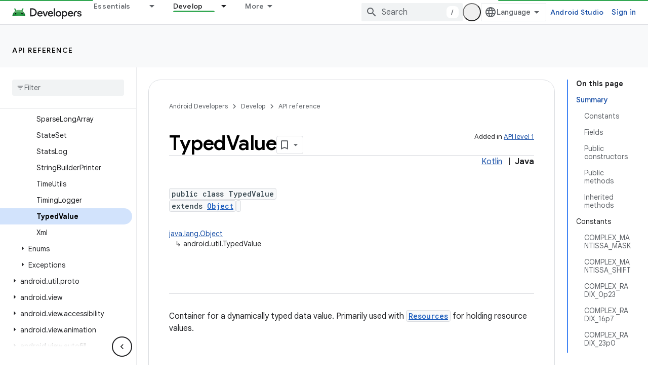

--- FILE ---
content_type: text/html; charset=UTF-8
request_url: https://feedback-pa.clients6.google.com/static/proxy.html?usegapi=1&jsh=m%3B%2F_%2Fscs%2Fabc-static%2F_%2Fjs%2Fk%3Dgapi.lb.en.OE6tiwO4KJo.O%2Fd%3D1%2Frs%3DAHpOoo_Itz6IAL6GO-n8kgAepm47TBsg1Q%2Fm%3D__features__
body_size: 78
content:
<!DOCTYPE html>
<html>
<head>
<title></title>
<meta http-equiv="X-UA-Compatible" content="IE=edge" />
<script type="text/javascript" nonce="JUD3qt7Gnxcn1g4qkTCckw">
  window['startup'] = function() {
    googleapis.server.init();
  };
</script>
<script type="text/javascript"
  src="https://apis.google.com/js/googleapis.proxy.js?onload=startup" async
  defer nonce="JUD3qt7Gnxcn1g4qkTCckw"></script>
</head>
<body>
</body>
</html>


--- FILE ---
content_type: text/javascript
request_url: https://www.gstatic.com/devrel-devsite/prod/v3df8aae39978de8281d519c083a1ff09816fe422ab8f1bf9f8e360a62fb9949d/android/js/devsite_devsite_heading_link_module.js
body_size: -866
content:
(function(_ds){var window=this;var jua=function(a){return(0,_ds.R)('<span class="devsite-heading" role="heading" aria-level="'+_ds.T(a.level)+'"></span>')},kua=function(a){const b=a.id;a=a.label;return(0,_ds.R)('<button type="button" class="devsite-heading-link button-flat material-icons" aria-label="'+_ds.T(a)+'" data-title="'+_ds.T(a)+'" data-id="'+_ds.T(b)+'"></button>')};var V3=async function(a){a.m=Array.from(document.querySelectorAll("h1.add-link[id],h2:not(.no-link)[id],h3:not(.no-link)[id],h4:not(.no-link)[id],h5:not(.no-link)[id],h6:not(.no-link)[id]"));const b=await _ds.v();for(const c of a.m)try{b.registerIntersectionForElement(c,()=>{if(!c.querySelector(".devsite-heading-link")&&(c.classList.contains("add-link")||!(document.body.getAttribute("layout")==="full"||_ds.Mn(c,"devsite-dialog",null,3)||_ds.Mn(c,"devsite-selector",null,6)||_ds.Mn(c,"table",null,4)))){var d=
c.textContent||c.dataset.text;if(d&&c.id){const e="Copy link to this section: "+d,f=_ds.ru(jua,{level:c.tagName[1]});for(const g of Array.from(c.childNodes))f.append(g);c.append(f);d=_ds.ru(kua,{id:c.id,label:d?e:"Copy link to this section"});c.appendChild(d);c.setAttribute("role","presentation")}}b.unregisterIntersectionForElement(c)})}catch(d){}},mua=function(a){a.eventHandler.listen(document.body,"devsite-page-changed",()=>{V3(a)});a.eventHandler.listen(document,"click",b=>void lua(a,b))},lua=
async function(a,b){b=b.target;const c=await _ds.v();if(b.classList.contains("devsite-heading-link")){var d=_ds.Mn(b,"devsite-expandable",null,3),e=d?d.id:b.dataset.id;if(e){d=_ds.C();d.hash=e;var f;let g,h,k;e=(k=(f=_ds.Dl(c.getConfig()))==null?void 0:(g=_ds.y(f,_ds.yl,9))==null?void 0:(h=_ds.y(g,_ds.wl,32))==null?void 0:h.Pp())!=null?k:!1;f=await c.hasMendelFlagAccess("MiscFeatureFlags","remove_cross_domain_tracking_params");e&&f&&(d.searchParams.delete("_ga"),d.searchParams.delete("_gl"));f=document.createElement("div");
f.innerText=d.href;_ds.$y(a,[f]);await nua(a,b)}}},nua=async function(a,b){if(a.j){const c=b.getAttribute("aria-label");b.setAttribute("aria-label","Link to this section was copied to the clipboard");_ds.lq(a.eventHandler,a.j,_ds.Pn,()=>{_ds.lq(a.eventHandler,a.j,_ds.Pn,()=>{b.setAttribute("aria-label",c)})})}},oua=class extends _ds.Lm{constructor(){super();this.eventHandler=new _ds.u;this.j=null;this.m=[]}async connectedCallback(){await V3(this);mua(this);this.j=document.querySelector("devsite-snackbar")}async disconnectedCallback(){const a=
await _ds.v();for(const b of this.m)a.unregisterIntersectionForElement(b);_ds.D(this.eventHandler)}};try{customElements.define("devsite-heading-link",oua)}catch(a){console.warn("Unrecognized DevSite custom element - DevsiteHeadingLink",a)};})(_ds_www);


--- FILE ---
content_type: text/javascript
request_url: https://www.gstatic.com/devrel-devsite/prod/v3df8aae39978de8281d519c083a1ff09816fe422ab8f1bf9f8e360a62fb9949d/android/js/devsite_app_module.js
body_size: 58707
content:
var _ds_www={};(function(_ds){var window=this;/*

 Copyright The Closure Library Authors.
 SPDX-License-Identifier: Apache-2.0
*/
/*

 Copyright Google LLC
 SPDX-License-Identifier: Apache-2.0
*/
var ba,fa,ra,Ea,Fa,Ga,Ha,La,Ma,Ua,mb,tb,pb,wb,Bb,zb,Fb,Jb,Mb,Ob,Pb,Rb,Sb,Tb,Wb,Xb,bc,cc,dc,fc,hc,lc,rc,sc,zc,Cc,Ec,Gc,Fc,Hc,Ic,Jc,Dc,Kc,Lc,Mc,Oc,Pc,Sc,gd,hd,ed,kd,bd,ld,$c,cd,dd,md,vd,wd,yd,Bd,Cd,Dd,Ed,Fd,Id,Gd,Md,Nd,Od,Qd,Rd,Sd,Td,Ld,Ud,Yd,ae,ce,he,je,ie,ne,qe,pe,ue,se,te,Pd,ye,ze,Ae,Be,Ge,Ce,Ee,Ie,Le,Re,Se,Te,Ue,Ve,Fe,Ze,$e,ef,af,ff,gf,of,rf,vf,wf,xf,Ef,Ff,Hf,If,Pf,Rf,Zf,gg,hg,zg,Dg,Gg,Lg,Mg,Ng,Og,Pg,Qg,Ug,Wg,mh,sh,rh,uh,wh,xh,yh,Fh,Gh,Kh,Oh,Qh,Th,Vh,$h,bi,ci,gi,hi,ii,ji,li,mi,ki;
_ds.aa=function(a,b){if(Error.captureStackTrace)Error.captureStackTrace(this,_ds.aa);else{const c=Error().stack;c&&(this.stack=c)}a&&(this.message=String(a));b!==void 0&&(this.cause=b)};ba=function(a,b){a=a.split("%s");let c="";const d=a.length-1;for(let e=0;e<d;e++)c+=a[e]+(e<b.length?b[e]:"%s");_ds.aa.call(this,c+a[d])};
fa=function(a){if(da)a=(ea||(ea=new TextEncoder)).encode(a);else{let c=0;const d=new Uint8Array(3*a.length);for(let e=0;e<a.length;e++){var b=a.charCodeAt(e);if(b<128)d[c++]=b;else{if(b<2048)d[c++]=b>>6|192;else{if(b>=55296&&b<=57343){if(b<=56319&&e<a.length){const f=a.charCodeAt(++e);if(f>=56320&&f<=57343){b=(b-55296)*1024+f-56320+65536;d[c++]=b>>18|240;d[c++]=b>>12&63|128;d[c++]=b>>6&63|128;d[c++]=b&63|128;continue}else e--}b=65533}d[c++]=b>>12|224;d[c++]=b>>6&63|128}d[c++]=b&63|128}}a=c===d.length?
d:d.subarray(0,c)}return a};_ds.ia=function(a){_ds.ha.setTimeout(()=>{throw a;},0)};_ds.ja=function(a){return Array.prototype.map.call(a,function(b){b=b.toString(16);return b.length>1?b:"0"+b}).join("")};_ds.la=function(a,b){const c=a.length-b.length;return c>=0&&a.indexOf(b,c)==c};_ds.ma=function(a){return/^[\s\xa0]*$/.test(a)};_ds.na=function(a,b){return a.indexOf(b)!=-1};
_ds.ua=function(a,b){let c=0;a=(0,_ds.oa)(String(a)).split(".");b=(0,_ds.oa)(String(b)).split(".");const d=Math.max(a.length,b.length);for(let g=0;c==0&&g<d;g++){var e=a[g]||"",f=b[g]||"";do{e=/(\d*)(\D*)(.*)/.exec(e)||["","","",""];f=/(\d*)(\D*)(.*)/.exec(f)||["","","",""];if(e[0].length==0&&f[0].length==0)break;c=ra(e[1].length==0?0:parseInt(e[1],10),f[1].length==0?0:parseInt(f[1],10))||ra(e[2].length==0,f[2].length==0)||ra(e[2],f[2]);e=e[3];f=f[3]}while(c==0)}return c};
ra=function(a,b){return a<b?-1:a>b?1:0};_ds.wa=function(){var a=_ds.ha.navigator;return a&&(a=a.userAgent)?a:""};Ea=function(a){if(!Aa||!Ca)return!1;for(let b=0;b<Ca.brands.length;b++){const {brand:c}=Ca.brands[b];if(c&&_ds.na(c,a))return!0}return!1};Fa=function(a){return _ds.na(_ds.wa(),a)};Ga=function(){return Aa?!!Ca&&Ca.brands.length>0:!1};Ha=function(){return Ga()?!1:Fa("Opera")};_ds.Ja=function(){return Fa("Firefox")||Fa("FxiOS")};
La=function(){return Ga()?Ea("Chromium"):(Fa("Chrome")||Fa("CriOS"))&&!(Ga()?0:Fa("Edge"))||Fa("Silk")};Ma=function(){return Aa?!!Ca&&!!Ca.platform:!1};_ds.Qa=function(){return Ma()?Ca.platform==="Android":Fa("Android")};Ua=function(){return Fa("iPhone")&&!Fa("iPod")&&!Fa("iPad")};_ds.Xa=function(){return Ua()||Fa("iPad")||Fa("iPod")};_ds.Za=function(){return Ma()?Ca.platform==="macOS":Fa("Macintosh")};_ds.ab=function(){return Ma()?Ca.platform==="Windows":Fa("Windows")};
_ds.bb=function(){return Ma()?Ca.platform==="Chrome OS":Fa("CrOS")};_ds.cb=function(a){return a[a.length-1]};_ds.db=function(a,b){const c=a.length,d=typeof a==="string"?a.split(""):a;for(let e=0;e<c;e++)if(e in d&&b.call(void 0,d[e],e,a))return e;return-1};_ds.fb=function(a,b){return eb(a,b)>=0};_ds.kb=function(a,b){b=eb(a,b);let c;(c=b>=0)&&Array.prototype.splice.call(a,b,1);return c};_ds.lb=function(a){const b=a.length;if(b>0){const c=Array(b);for(let d=0;d<b;d++)c[d]=a[d];return c}return[]};
_ds.ob=function(a,b,c,d){Array.prototype.splice.apply(a,mb(arguments,1))};mb=function(a,b,c){return arguments.length<=2?Array.prototype.slice.call(a,b):Array.prototype.slice.call(a,b,c)};tb=function(a,b){a.sort(b||pb)};_ds.ub=function(a,b){const c=Array(a.length);for(let e=0;e<a.length;e++)c[e]={index:e,value:a[e]};const d=b||pb;tb(c,function(e,f){return d(e.value,f.value)||e.index-f.index});for(b=0;b<a.length;b++)a[b]=c[b].value};
_ds.xb=function(a,b,c){if(!_ds.vb(a)||!_ds.vb(b)||a.length!=b.length)return!1;const d=a.length;c=c||wb;for(let e=0;e<d;e++)if(!c(a[e],b[e]))return!1;return!0};pb=function(a,b){return a>b?1:a<b?-1:0};wb=function(a,b){return a===b};_ds.yb=function(a){const b=Math.random;for(let c=a.length-1;c>0;c--){const d=Math.floor(b()*(c+1)),e=a[c];a[c]=a[d];a[d]=e}};_ds.Ab=function(a){const b=[];zb(a,function(c){b.push(c)});return b};
Bb=function(a){const b=a.length;let c=b*3/4;c%3?c=Math.floor(c):_ds.na("=.",a[b-1])&&(c=_ds.na("=.",a[b-2])?c-2:c-1);const d=new Uint8Array(c);let e=0;zb(a,function(f){d[e++]=f});return e!==c?d.subarray(0,e):d};
zb=function(a,b){function c(e){for(;d<a.length;){const f=a.charAt(d++),g=Cb[f];if(g!=null)return g;if(!_ds.ma(f))throw Error("Unknown base64 encoding at char: "+f);}return e}Fb();let d=0;for(;;){const e=c(-1),f=c(0),g=c(64),h=c(64);if(h===64&&e===-1)break;b(e<<2|f>>4);g!=64&&(b(f<<4&240|g>>2),h!=64&&b(g<<6&192|h))}};
Fb=function(){if(!Cb){Cb={};var a="ABCDEFGHIJKLMNOPQRSTUVWXYZabcdefghijklmnopqrstuvwxyz0123456789".split(""),b=["+/=","+/","-_=","-_.","-_"];for(let c=0;c<5;c++){const d=a.concat(b[c].split(""));Gb[c]=d;for(let e=0;e<d.length;e++){const f=d[e];Cb[f]===void 0&&(Cb[f]=e)}}}};Jb=function(a){return Ib[a]||""};Mb=function(a){if(!Kb)return Bb(a);a=Lb.test(a)?a.replace(Lb,Jb):a;a=atob(a);const b=new Uint8Array(a.length);for(let c=0;c<a.length;c++)b[c]=a.charCodeAt(c);return b};
Ob=function(a){return Nb&&a!=null&&a instanceof Uint8Array};Pb=function(a,b){const c=a.length;if(c!==b.length)return!1;for(let d=0;d<c;d++)if(a[d]!==b[d])return!1;return!0};Rb=function(a){if(a!==Qb)throw Error("illegal external caller");};Sb=function(a,b){a.__closure__error__context__984382||(a.__closure__error__context__984382={});a.__closure__error__context__984382.severity=b};Tb=function(a){a=Error(a);Sb(a,"warning");return a};
_ds.Vb=function(a,b){if(a!=null){var c;var d=(c=Ub)!=null?c:Ub={};c=d[a]||0;c>=b||(d[a]=c+1,a=Error(),Sb(a,"incident"),_ds.ia(a))}};Wb=function(){return typeof BigInt==="function"};Xb=function(a,b,c=!1){return typeof Symbol==="function"&&typeof Symbol()==="symbol"?c&&Symbol.for&&a?Symbol.for(a):a!=null?Symbol(a):Symbol():b};bc=function(a,b){_ds.Yb||_ds.Zb in a||$b(a,ac);a[_ds.Zb]|=b};cc=function(a,b){_ds.Yb||_ds.Zb in a||$b(a,ac);a[_ds.Zb]=b};dc=function(a){if(4&a)return 512&a?512:1024&a?1024:0};
_ds.ec=function(a){bc(a,34);return a};fc=function(a){bc(a,8192);return a};hc=function(a){bc(a,32);return a};lc=function(a){return a[ic]===jc};_ds.nc=function(a,b){return b===void 0?a.j!==mc&&!!(2&(a.bb[_ds.Zb]|0)):!!(2&b)&&a.j!==mc};_ds.qc=function(a,b){if(a!=null)if(typeof a==="string")a=a?new oc(a,Qb):_ds.pc();else if(a.constructor!==oc)if(Ob(a))a=a.length?new oc(new Uint8Array(a),Qb):_ds.pc();else{if(!b)throw Error();a=void 0}return a};
rc=function(a,b,c){const d=b&128?0:-1,e=a.length;var f;if(f=!!e)f=a[e-1],f=f!=null&&typeof f==="object"&&f.constructor===Object;const g=e+(f?-1:0);for(b=b&128?1:0;b<g;b++)c(b-d,a[b]);if(f){a=a[e-1];for(const h in a)!isNaN(h)&&c(+h,a[h])}};sc=function(a){a.qL=!0;return a};_ds.tc=function(){var a=Element;return sc(b=>b instanceof a)};
_ds.yc=function(a){var b=a;if(uc(b)){if(!/^\s*(?:-?[1-9]\d*|0)?\s*$/.test(b))throw Error(String(b));}else if(vc(b)&&!Number.isSafeInteger(b))throw Error(String(b));return wc?BigInt(a):a=xc(a)?a?"1":"0":uc(a)?a.trim()||"0":String(a)};zc=function(a,b){if(a.length>b.length)return!1;if(a.length<b.length||a===b)return!0;for(let c=0;c<a.length;c++){const d=a[c],e=b[c];if(d>e)return!1;if(d<e)return!0}};Cc=function(a){const b=a>>>0;Ac=b;Bc=(a-b)/4294967296>>>0};
Ec=function(a){if(a<0){Cc(0-a);const [b,c]=Dc(Ac,Bc);Ac=b>>>0;Bc=c>>>0}else Cc(a)};Gc=function(a,b){const c=b*4294967296+(a>>>0);return Number.isSafeInteger(c)?c:Fc(a,b)};Fc=function(a,b){b>>>=0;a>>>=0;if(b<=2097151)var c=""+(4294967296*b+a);else Wb()?c=""+(BigInt(b)<<BigInt(32)|BigInt(a)):(c=(a>>>24|b<<8)&16777215,b=b>>16&65535,a=(a&16777215)+c*6777216+b*6710656,c+=b*8147497,b*=2,a>=1E7&&(c+=a/1E7>>>0,a%=1E7),c>=1E7&&(b+=c/1E7>>>0,c%=1E7),c=b+Hc(c)+Hc(a));return c};
Hc=function(a){a=String(a);return"0000000".slice(a.length)+a};Ic=function(){var a=Ac,b=Bc;if(b&2147483648)if(Wb())a=""+(BigInt(b|0)<<BigInt(32)|BigInt(a>>>0));else{const [c,d]=Dc(a,b);a="-"+Fc(c,d)}else a=Fc(a,b);return a};
Jc=function(a){if(a.length<16)Ec(Number(a));else if(Wb())a=BigInt(a),Ac=Number(a&BigInt(4294967295))>>>0,Bc=Number(a>>BigInt(32)&BigInt(4294967295));else{const b=+(a[0]==="-");Bc=Ac=0;const c=a.length;for(let d=0+b,e=(c-b)%6+b;e<=c;d=e,e+=6){const f=Number(a.slice(d,e));Bc*=1E6;Ac=Ac*1E6+f;Ac>=4294967296&&(Bc+=Math.trunc(Ac/4294967296),Bc>>>=0,Ac>>>=0)}if(b){const [d,e]=Dc(Ac,Bc);Ac=d;Bc=e}}};Dc=function(a,b){b=~b;a?a=~a+1:b+=1;return[a,b]};Kc=function(a){return Array.prototype.slice.call(a)};
Lc=function(a,b=`unexpected value ${a}!`){throw Error(b);};Mc=function(a){if(a==null||typeof a==="number")return a;if(a==="NaN"||a==="Infinity"||a==="-Infinity")return Number(a)};Oc=function(a){if(typeof a!=="boolean")throw Error(`Expected boolean but got ${_ds.Nc(a)}: ${a}`);return a};Pc=function(a){if(a==null||typeof a==="boolean")return a;if(typeof a==="number")return!!a};Sc=function(a){switch(typeof a){case "bigint":return!0;case "number":return Qc(a);case "string":return Rc.test(a);default:return!1}};
_ds.Tc=function(a){if(!Qc(a))throw Tb("enum");return a|0};_ds.Uc=function(a){return a==null?a:Qc(a)?a|0:void 0};_ds.Vc=function(a){if(typeof a!=="number")throw Tb("int32");if(!Qc(a))throw Tb("int32");return a|0};_ds.Xc=function(a){if(a==null)return a;if(typeof a==="string"&&a)a=+a;else if(typeof a!=="number")return;return Qc(a)?a|0:void 0};_ds.Yc=function(a){if(a==null)return a;if(typeof a==="string"&&a)a=+a;else if(typeof a!=="number")return;return Qc(a)?a>>>0:void 0};
_ds.fd=function(a){var b=void 0;b!=null||(b=_ds.Zc?1024:0);if(!Sc(a))throw Tb("int64");const c=typeof a;switch(b){case 512:switch(c){case "string":return $c(a);case "bigint":return String(ad(64,a));default:return bd(a)}case 1024:switch(c){case "string":return cd(a);case "bigint":return _ds.yc(ad(64,a));default:return dd(a)}case 0:switch(c){case "string":return $c(a);case "bigint":return _ds.yc(ad(64,a));default:return ed(a)}default:return Lc(b,"Unknown format requested type for int64")}};
gd=function(a){const b=a.length;if(a[0]==="-"?b<20||b===20&&a<="-9223372036854775808":b<19||b===19&&a<="9223372036854775807")return a;Jc(a);return Ic()};hd=function(a){if(a[0]==="-")var b=!1;else b=a.length,b=b<20?!0:b===20&&a<="18446744073709551615";if(b)return a;Jc(a);return Fc(Ac,Bc)};ed=function(a){a=id(a);if(!jd(a)){Ec(a);var b=Ac,c=Bc;if(a=c&2147483648)b=~b+1>>>0,c=~c>>>0,b==0&&(c=c+1>>>0);b=Gc(b,c);a=typeof b==="number"?a?-b:b:a?"-"+b:b}return a};
kd=function(a){a=id(a);a>=0&&jd(a)||(Ec(a),a=Gc(Ac,Bc));return a};bd=function(a){a=id(a);jd(a)?a=String(a):(Ec(a),a=Ic());return a};ld=function(a){a=id(a);a>=0&&jd(a)?a=String(a):(Ec(a),a=Fc(Ac,Bc));return a};$c=function(a){var b=id(Number(a));if(jd(b))return String(b);b=a.indexOf(".");b!==-1&&(a=a.substring(0,b));return gd(a)};cd=function(a){var b=id(Number(a));if(jd(b))return _ds.yc(b);b=a.indexOf(".");b!==-1&&(a=a.substring(0,b));return Wb()?_ds.yc(ad(64,BigInt(a))):_ds.yc(gd(a))};
dd=function(a){return jd(a)?_ds.yc(ed(a)):_ds.yc(bd(a))};md=function(a){var b=id(Number(a));if(jd(b)&&b>=0)return String(b);b=a.indexOf(".");b!==-1&&(a=a.substring(0,b));return hd(a)};_ds.od=function(a){if(a==null)return a;if(typeof a==="bigint")return(0,_ds.nd)(a)?a=Number(a):(a=ad(64,a),a=(0,_ds.nd)(a)?Number(a):String(a)),a;if(Sc(a))return typeof a==="number"?ed(a):$c(a)};
_ds.rd=function(a,b=!1){const c=typeof a;if(a==null)return a;if(c==="bigint")return String(ad(64,a));if(Sc(a))return c==="string"?$c(a):b?bd(a):ed(a)};_ds.sd=function(a){const b=typeof a;if(a==null)return a;if(b==="bigint")return _ds.yc(ad(64,a));if(Sc(a))return b==="string"?cd(a):dd(a)};
_ds.ud=function(a){var b=void 0;b!=null||(b=_ds.Zc?1024:0);if(!Sc(a))throw Tb("uint64");const c=typeof a;switch(b){case 512:switch(c){case "string":return md(a);case "bigint":return String(td(64,a));default:return ld(a)}case 1024:switch(c){case "string":return b=id(Number(a)),jd(b)&&b>=0?a=_ds.yc(b):(b=a.indexOf("."),b!==-1&&(a=a.substring(0,b)),a=Wb()?_ds.yc(td(64,BigInt(a))):_ds.yc(hd(a))),a;case "bigint":return _ds.yc(td(64,a));default:return jd(a)?_ds.yc(kd(a)):_ds.yc(ld(a))}case 0:switch(c){case "string":return md(a);
case "bigint":return _ds.yc(td(64,a));default:return kd(a)}default:return Lc(b,"Unknown format requested type for int64")}};vd=function(a){if(a==null)return a;const b=typeof a;if(b==="bigint")return String(ad(64,a));if(Sc(a)){if(b==="string")return $c(a);if(b==="number")return ed(a)}};wd=function(a){if(a==null)return a;const b=typeof a;if(b==="bigint")return String(td(64,a));if(Sc(a)){if(b==="string")return md(a);if(b==="number")return kd(a)}};
_ds.xd=function(a){if(typeof a!=="string")throw Error();return a};yd=function(a){if(a!=null&&typeof a!=="string")throw Error();return a};_ds.zd=function(a){return a==null||typeof a==="string"?a:void 0};Bd=function(a,b,c,d){if(a!=null&&lc(a))return a;if(!Array.isArray(a))return c?d&2?((a=b[Ad])||(a=new b,_ds.ec(a.bb),a=b[Ad]=a),b=a):b=new b:b=void 0,b;c=a[_ds.Zb]|0;d=c|d&32|d&2;d!==c&&cc(a,d);return new b(a)};Cd=function(a,b,c){if(b)return _ds.xd(a);let d;return(d=_ds.zd(a))!=null?d:c?"":void 0};
Dd=function(a){return a};Ed=function(a,b){if(typeof b==="string")try{b=Mb(b)}catch(c){return!1}return Ob(b)&&Pb(a,b)};Fd=function(a){switch(a){case "bigint":case "string":case "number":return!0;default:return!1}};_ds.Hd=function(a,b){if(lc(a))a=a.bb;else if(!Array.isArray(a))return!1;if(lc(b))b=b.bb;else if(!Array.isArray(b))return!1;return Gd(a,b,void 0,2)};Id=function(a,b,c){return Gd(a,b,c,0)};
Gd=function(a,b,c,d){if(a===b||a==null&&b==null)return!0;if(a instanceof Map)return Jd(a,b,c);if(b instanceof Map)return Jd(b,a,c);if(a==null||b==null)return!1;if(a instanceof oc)return Kd(a,b);if(b instanceof oc)return Kd(b,a);if(Ob(a))return Ed(a,b);if(Ob(b))return Ed(b,a);var e=typeof a,f=typeof b;if(e!=="object"||f!=="object")return Number.isNaN(a)||Number.isNaN(b)?String(a)===String(b):Fd(e)&&Fd(f)?""+a===""+b:e==="boolean"&&f==="number"||e==="number"&&f==="boolean"?!a===!b:!1;if(lc(a)||lc(b))return _ds.Hd(a,
b);if(a.constructor!=b.constructor)return!1;if(a.constructor===Array){f=a[_ds.Zb]|0;var g=b[_ds.Zb]|0,h=a.length,k=b.length,l=Math.max(h,k);e=(f|g|64)&128?0:-1;if(d===1||(f|g)&1)d=1;else if((f|g)&8192)return Ld(a,b);f=h&&a[h-1];g=k&&b[k-1];f!=null&&typeof f==="object"&&f.constructor===Object||(f=null);g!=null&&typeof g==="object"&&g.constructor===Object||(g=null);h=h-e-+!!f;k=k-e-+!!g;for(var m=0;m<l;m++)if(!Md(m-e,a,f,h,b,g,k,e,c,d))return!1;if(f)for(var n in f){d=a;l=f;m=h;var r=b,q=g,z=k,G=e,L=
c;const O=+n;if(!(!Number.isFinite(O)||O<m||O<z||Md(O,d,l,m,r,q,z,G,L,2)))return!1}if(g)for(let O in g)if((n=f&&O in f)||(n=a,d=f,l=h,m=b,r=g,q=k,z=e,G=c,L=+O,n=!Number.isFinite(L)||L<l||L<q?!0:Md(L,n,d,l,m,r,q,z,G,2)),!n)return!1;return!0}if(a.constructor===Object)return Id([a],[b]);throw Error();};
Md=function(a,b,c,d,e,f,g,h,k,l){b=Nd(a,b,c,d,h);e=Nd(a,e,f,g,h);if(e==null&&(!Array.isArray(b)||b.length?0:(b[_ds.Zb]|0)&1)||b==null&&(!Array.isArray(e)||e.length?0:(e[_ds.Zb]|0)&1))return!0;a=l===1?k:k==null?void 0:k.j(a);return Gd(b,e,a,0)};Nd=function(a,b,c,d,e){let f;return(f=a<d?b[a+e]:void 0)!=null?f:c==null?void 0:c[a]};Od=function(a){return a};Qd=function(a,b,c,d,e,f){a=Bd(a,d,c,f);e&&(a=Pd(a));return a};
Rd=function(a,b,c){if(a.size!=b.size)return!1;let d=!0;a.forEach((e,f)=>{Id(e,b.get(f),c==null?void 0:c.j(2))||(d=!1)});return d};Sd=function(a,b){if(!Array.isArray(a)||!Array.isArray(b))return 0;a=""+a[0];b=""+b[0];return a===b?0:a<b?-1:1};
Td=function(a,b,c){if(b==null)return a.size===0;if(!Array.isArray(b)||a.size>b.length)return!1;b=Kc(b);Array.prototype.sort.call(b,Sd);let d=0,e=void 0;for(let f=b.length-1;f>=0;f--){const g=b[f];if(!g||!Array.isArray(g)||g.length!==2)return!1;const h=g[0];if(h===e)continue;let k;if(!Id(a.get(h),g[1],(k=c)==null?void 0:k.j(2)))return!1;e=h;d++}return d===a.size};
Ld=function(a,b){if(!Array.isArray(a)||!Array.isArray(b))return!1;a=Kc(a);b=Kc(b);Array.prototype.sort.call(a,Sd);Array.prototype.sort.call(b,Sd);const c=a.length,d=b.length;if(c===0&&d===0)return!0;let e=0,f=0;for(;e<c&&f<d;){let g,h=a[e];if(!Array.isArray(h))return!1;let k=h[0];for(;e<c-1&&Id((g=a[e+1])[0],k);)e++,h=g;let l,m=b[f];if(!Array.isArray(m))return!1;let n=m[0];for(;f<d-1&&Id((l=b[f+1])[0],n);)f++,m=l;if(!Id(k,n)||!Id(h[1],m[1]))return!1;e++;f++}return e>=c&&f>=d};
Ud=function(a){return[a,this.get(a)]};Yd=function(){return Vd||(Vd=new Wd(_ds.ec([]),void 0,void 0,void 0,Xd))};ae=function(a){const b=_ds.Zd(_ds.$d);return b?a[b]:void 0};ce=function(a,b){b<100||_ds.Vb(be,1)};
he=function(a,b,c,d){const e=d!==void 0;d=!!d;var f=_ds.Zd(_ds.$d),g;!e&&_ds.Yb&&f&&(g=a[f])&&de(g,ce);f=[];var h=a.length;let k;g=4294967295;let l=!1;const m=!!(b&64),n=m?b&128?0:-1:void 0;if(!(b&1||(k=h&&a[h-1],k!=null&&typeof k==="object"&&k.constructor===Object?(h--,g=h):k=void 0,!m||b&128||e))){l=!0;var r;g=((r=ee)!=null?r:Dd)(g-n,n,a,k,void 0)+n}b=void 0;for(r=0;r<h;r++){let z=a[r];if(z!=null&&(z=c(z,d))!=null)if(m&&r>=g){const G=r-n;var q=void 0;((q=b)!=null?q:b={})[G]=z}else f[r]=z}if(k)for(let z in k){q=
k[z];if(q==null||(q=c(q,d))==null)continue;h=+z;let G;if(m&&!Number.isNaN(h)&&(G=h+n)<g)f[G]=q;else{let L;((L=b)!=null?L:b={})[z]=q}}b&&(l?f.push(b):f[g]=b);e&&_ds.Zd(_ds.$d)&&(a=ae(a))&&a instanceof fe&&(f[_ds.$d]=ge(a));return f};je=function(a){a[0]=ie(a[0]);a[1]=ie(a[1]);return a};
ie=function(a){switch(typeof a){case "number":return Number.isFinite(a)?a:""+a;case "bigint":return(0,_ds.nd)(a)?Number(a):""+a;case "boolean":return a?1:0;case "object":if(Array.isArray(a)){var b=a[_ds.Zb]|0;return a.length===0&&b&1?void 0:he(a,b,ie)}if(a!=null&&lc(a))return _ds.ke(a);if(a instanceof oc){b=a.j;if(b==null)a="";else if(typeof b==="string")a=b;else{if(Kb){for(var c="",d=0,e=b.length-10240;d<e;)c+=String.fromCharCode.apply(null,b.subarray(d,d+=10240));c+=String.fromCharCode.apply(null,
d?b.subarray(d):b);b=btoa(c)}else{c===void 0&&(c=0);Fb();c=Gb[c];d=Array(Math.floor(b.length/3));e=c[64]||"";let l=0,m=0;for(;l<b.length-2;l+=3){var f=b[l],g=b[l+1],h=b[l+2],k=c[f>>2];f=c[(f&3)<<4|g>>4];g=c[(g&15)<<2|h>>6];h=c[h&63];d[m++]=""+k+f+g+h}k=0;h=e;switch(b.length-l){case 2:k=b[l+1],h=c[(k&15)<<2]||e;case 1:b=b[l],d[m]=""+c[b>>2]+c[(b&3)<<4|k>>4]+h+e}b=d.join("")}a=a.j=b}return a}if(a instanceof Wd)return a=a.size!==0?a.Wr(je):void 0,a;return}return a};
_ds.ke=function(a){a=a.bb;return he(a,a[_ds.Zb]|0,ie)};ne=function(a){switch(typeof a){case "boolean":return le||(le=[0,void 0,!0]);case "number":return a>0?void 0:a===0?me||(me=[0,void 0]):[-a,void 0];case "string":return[0,a];case "object":return a}};
qe=function(a,b,c,d=0){if(a==null){var e=32;c?(a=[c],e|=128):a=[];b&&(e=e&-16760833|(b&1023)<<14)}else{if(!Array.isArray(a))throw Error("narr");e=a[_ds.Zb]|0;if(oe&&1&e)throw Error("rfarr");2048&e&&!(2&e)&&pe();if(e&256)throw Error("farr");if(e&64)return(e|d)!==e&&cc(a,e|d),a;if(c&&(e|=128,c!==a[0]))throw Error("mid");a:{c=a;e|=64;var f=c.length;if(f){var g=f-1;const k=c[g];if(k!=null&&typeof k==="object"&&k.constructor===Object){b=e&128?0:-1;g-=b;if(g>=1024)throw Error("pvtlmt");for(var h in k)f=
+h,f<g&&(c[f+b]=k[h],delete k[h]);e=e&-16760833|(g&1023)<<14;break a}}if(b){h=Math.max(b,f-(e&128?0:-1));if(h>1024)throw Error("spvt");e=e&-16760833|(h&1023)<<14}}}cc(a,e|64|d);return a};pe=function(){if(oe)throw Error("carr");_ds.Vb(re,5)};
ue=function(a,b){if(typeof a!=="object")return a;if(Array.isArray(a)){var c=a[_ds.Zb]|0;return a.length===0&&c&1?void 0:se(a,c,b)}if(a!=null&&lc(a))return te(a);if(a instanceof Wd){b=a.Kg;if(b&2)return a;if(!a.size)return;c=_ds.ec(a.Wr());if(a.vg)for(a=0;a<c.length;a++){const d=c[a];let e=d[1];e==null||typeof e!=="object"?e=void 0:e!=null&&lc(e)?e=te(e):Array.isArray(e)?e=se(e,e[_ds.Zb]|0,!!(b&32)):e=void 0;d[1]=e}return c}if(a instanceof oc)return a};
se=function(a,b,c){if(b&2)return a;!c||4096&b||16&b?a=_ds.ve(a,b,!1,c&&!(b&16)):(bc(a,34),b&4&&Object.freeze(a));return a};_ds.we=function(a,b,c){a=new a.constructor(b);c&&(a.j=mc);a.m=mc;return a};te=function(a){const b=a.bb,c=b[_ds.Zb]|0;return _ds.nc(a,c)?a:_ds.xe(a,b,c)?_ds.we(a,b):_ds.ve(b,c)};_ds.ve=function(a,b,c,d){d!=null||(d=!!(34&b));a=he(a,b,ue,d);d=32;c&&(d|=2);b=b&16769217|d;cc(a,b);return a};
Pd=function(a){const b=a.bb,c=b[_ds.Zb]|0;return _ds.nc(a,c)?_ds.xe(a,b,c)?_ds.we(a,b,!0):new a.constructor(_ds.ve(b,c,!1)):a};ye=function(a){if(a.j!==mc)return!1;var b=a.bb;b=_ds.ve(b,b[_ds.Zb]|0);bc(b,2048);a.bb=b;a.j=void 0;a.m=void 0;return!0};ze=function(a){if(!ye(a)&&_ds.nc(a,a.bb[_ds.Zb]|0))throw Error();};Ae=function(a,b){b===void 0&&(b=a[_ds.Zb]|0);b&32&&!(b&4096)&&cc(a,b|4096)};_ds.xe=function(a,b,c){return c&2?!0:c&32&&!(c&4096)?(cc(b,c|2),a.j=mc,!0):!1};
Be=function(a,b,c,d,e){const f=c+(e?0:-1);var g=a.length-1;if(g>=1+(e?0:-1)&&f>=g){const h=a[g];if(h!=null&&typeof h==="object"&&h.constructor===Object)return h[c]=d,b}if(f<=g)return a[f]=d,b;if(d!==void 0){let h;g=((h=b)!=null?h:b=a[_ds.Zb]|0)>>14&1023||536870912;c>=g?d!=null&&(a[g+(e?0:-1)]={[c]:d}):a[f]=d}return b};
_ds.He=function(a,b,c,d,e,f){let g=a.bb,h=g[_ds.Zb]|0;d=_ds.nc(a,h)?1:d;e=!!e||d===3;d===2&&ye(a)&&(g=a.bb,h=g[_ds.Zb]|0);a=Ce(g,b,f);let k=a===De?7:a[_ds.Zb]|0,l=Ee(k,h);var m=4&l?!1:!0;if(m){4&l&&(a=Kc(a),k=0,l=Fe(l,h),h=Be(g,h,b,a,f));let n=0,r=0;for(;n<a.length;n++){const q=c(a[n]);q!=null&&(a[r++]=q)}r<n&&(a.length=r);c=(l|4)&-513;l=c&=-1025;l&=-4097}l!==k&&(cc(a,l),2&l&&Object.freeze(a));return a=Ge(a,l,g,h,b,f,d,m,e)};
Ge=function(a,b,c,d,e,f,g,h,k){let l=b;g===1||(g!==4?0:2&b||!(16&b)&&32&d)?Ie(b)||(b|=!a.length||h&&!(4096&b)||32&d&&!(4096&b||16&b)?2:256,b!==l&&cc(a,b),Object.freeze(a)):(g===2&&Ie(b)&&(a=Kc(a),l=0,b=Fe(b,d),d=Be(c,d,e,a,f)),Ie(b)||(k||(b|=16),b!==l&&cc(a,b)));2&b||!(4096&b||16&b)||Ae(c,d);return a};Ce=function(a,b,c){a=Je(a,b,c);return Array.isArray(a)?a:De};Ee=function(a,b){2&b&&(a|=2);return a|1};Ie=function(a){return!!(2&a)&&!!(4&a)||!!(256&a)};_ds.Ke=function(a){return _ds.qc(a,!0)};
Le=function(a,b,c,d,e,f){!d&&ye(a)&&(b=a.bb,c=b[_ds.Zb]|0);var g=Je(b,e);a=!1;if(g==null){if(d)return Yd();g=[]}else if(g.constructor===Wd)if(g.Kg&2&&!d)g=g.Wr();else return g;else Array.isArray(g)?a=!!((g[_ds.Zb]|0)&2):g=[];if(d){if(!g.length)return Yd();a||(a=!0,_ds.ec(g))}else if(a){a=!1;fc(g);d=Kc(g);for(g=0;g<d.length;g++){const h=d[g]=Kc(d[g]);Array.isArray(h[1])&&(h[1]=_ds.ec(h[1]))}g=fc(d)}!a&&c&32&&hc(g);f=new Wd(g,f,Cd,void 0);c=Be(b,c,e,f);a||Ae(b,c);return f};
_ds.Me=function(a,b,c){const d=a.bb,e=d[_ds.Zb]|0;return Le(a,d,e,_ds.nc(a,e),b,c)};_ds.Ne=function(a,b,c){let d;const e=a.bb,f=e[_ds.Zb]|0;d=_ds.nc(a,f);a=Le(a,e,f,d,b,c);!d&&c&&(a.Hy=!0);return a};
_ds.Oe=function(a,b,c,d){ze(a);const e=a.bb;let f=e[_ds.Zb]|0;if(c==null)return Be(e,f,b),a;let g=c===De?7:c[_ds.Zb]|0,h=g;var k=Ie(g);let l=k||Object.isFrozen(c);k||(g=0);l||(c=Kc(c),h=0,g=Fe(g,f),l=!1);g|=5;var m;k=(m=dc(g))!=null?m:_ds.Zc?1024:0;g|=k;for(m=0;m<c.length;m++){const n=c[m],r=d(n,k);Object.is(n,r)||(l&&(c=Kc(c),h=0,g=Fe(g,f),l=!1),c[m]=r)}g!==h&&(l&&(c=Kc(c),g=Fe(g,f)),cc(c,g));Be(e,f,b,c);return a};
_ds.Pe=function(a,b,c,d){ze(a);const e=a.bb;Be(e,e[_ds.Zb]|0,b,(d==="0"?Number(c)===0:c===d)?void 0:c);return a};Re=function(a){if(_ds.Yb){var b;return(b=a[Qe])!=null?b:a[Qe]=new Map}if(Qe in a)return a[Qe];b=new Map;Object.defineProperty(a,Qe,{value:b});return b};Se=function(a,b,c,d){let e=a.get(d);if(e!=null)return e;e=0;for(let f=0;f<d.length;f++){const g=d[f];Je(b,g)!=null&&(e!==0&&(c=Be(b,c,e)),e=g)}a.set(d,e);return e};
Te=function(a,b,c,d,e){let f=!1;d=Je(a,d,e,g=>{const h=Bd(g,c,!1,b);f=h!==g&&h!=null;return h});if(d!=null)return f&&!_ds.nc(d)&&Ae(a,b),d};
Ue=function(a,b,c,d,e,f,g,h){var k=_ds.nc(a,c);f=k?1:f;g=!!g||f===3;k=h&&!k;(f===2||k)&&ye(a)&&(b=a.bb,c=b[_ds.Zb]|0);a=Ce(b,e);var l=a===De?7:a[_ds.Zb]|0,m=Ee(l,c);if(h=!(4&m)){var n=a,r=c;const q=!!(2&m);q&&(r|=2);let z=!q,G=!0,L=0,O=0;for(;L<n.length;L++){const Q=Bd(n[L],d,!1,r);if(Q instanceof d){if(!q){const M=_ds.nc(Q);z&&(z=!M);G&&(G=M)}n[O++]=Q}}O<L&&(n.length=O);m|=4;m=G?m&-4097:m|4096;m=z?m|8:m&-9}m!==l&&(cc(a,m),2&m&&Object.freeze(a));if(k&&!(8&m||!a.length&&(f===1||(f!==4?0:2&m||!(16&
m)&&32&c)))){Ie(m)&&(a=Kc(a),m=Fe(m,c),c=Be(b,c,e,a));d=a;k=m;for(l=0;l<d.length;l++)n=d[l],m=Pd(n),n!==m&&(d[l]=m);k|=8;m=k=d.length?k|4096:k&-4097;cc(a,m)}return a=Ge(a,m,b,c,e,void 0,f,h,g)};Ve=function(a){a==null&&(a=void 0);return a};Fe=function(a,b){return a=(2&b?a|2:a&-3)&-273};
_ds.We=function(a,b,c,d,e,f,g,h){ze(a);b=_ds.He(a,b,f,2,!0,g);let k;f=(k=dc(b===De?7:b[_ds.Zb]|0))!=null?k:_ds.Zc?1024:0;if(h&&(typeof e!=="number"||e<0||e>b.length))throw Error();e!=void 0?b.splice(e,h,c(d,f)):b.push(c(d,f));return a};
Ze=function(a){if(typeof a==="string")return new Xe(Mb(a),!0);if(Array.isArray(a))return new Xe(new Uint8Array(a),!0);if(a.constructor===Uint8Array)return new Xe(a,!1);if(a.constructor===ArrayBuffer)return a=new Uint8Array(a),new Xe(a,!1);if(a.constructor===oc){const b=Ye(a)||new Uint8Array(0);return new Xe(b,!0,a)}if(a instanceof Uint8Array)return a=a.constructor===Uint8Array?a:new Uint8Array(a.buffer,a.byteOffset,a.byteLength),new Xe(a,!1);throw Error();};
$e=function(){const a=class{constructor(){throw Error();}};Object.setPrototypeOf(a,a.prototype);return a};ef=function(a,b,c,d,e){b=af(b,d);b!=null&&(c=bf(a,c),e(b,a),cf(a,c))};
_ds.nf=function(a){var b=ff,c=gf,d=a[hf];if(d)return d;d={};d.QK=a;d.Vt=ne(a[0]);var e=a[1];let f=1;e&&e.constructor===Object&&(d.Rz=e,e=a[++f],typeof e==="function"&&(d.xA=!0,jf!=null||(jf=e),kf!=null||(kf=a[f+1]),e=a[f+=2]));const g={};for(;e&&Array.isArray(e)&&e.length&&typeof e[0]==="number"&&e[0]>0;){for(var h=0;h<e.length;h++)g[e[h]]=e;e=a[++f]}for(h=1;e!==void 0;){typeof e==="number"&&(h+=e,e=a[++f]);let m;var k=void 0;e instanceof lf?m=e:(m=mf,f--);let n;if((n=m)==null?0:n.m){e=a[++f];k=a;
var l=f;typeof e==="function"&&(e=e(),k[l]=e);k=e}e=a[++f];l=h+1;typeof e==="number"&&e<0&&(l-=e,e=a[++f]);for(;h<l;h++){const r=g[h];k?c(d,h,m,k,r):b(d,h,m,r)}}return a[hf]=d};af=function(a,b){if(a instanceof _ds.t)return a.bb;if(Array.isArray(a))return qe(a,b[0],b[1])};ff=function(a,b,c){a[b]=c.j};gf=function(a,b,c,d){let e,f;const g=c.j;a[b]=(h,k,l)=>g(h,k,l,f||(f=_ds.nf(d).Vt),e||(e=of(d)))};of=function(a){let b=a[pf];if(!b){const c=_ds.nf(a);b=(d,e)=>_ds.qf(d,e,c);a[pf]=b}return b};
_ds.qf=function(a,b,c){rc(a,a[_ds.Zb]|0,(d,e)=>{if(e!=null){var f=rf(c,d);f?f(b,e,d):d<500||_ds.Vb(sf,3)}});(a=ae(a))&&de(a,(d,e,f)=>{_ds.tf(b,b.j.end());for(d=0;d<f.length;d++)_ds.tf(b,Ye(f[d])||new Uint8Array(0))})};rf=function(a,b){var c=a[b];if(c)return c;if(c=a.Rz)if(c=c[b]){c=Array.isArray(c)?c[0]instanceof lf?c:[uf,c]:[c,void 0];var d=c[0].j;if(c=c[1]){const e=of(c),f=_ds.nf(c).Vt;c=a.xA?kf(f,e):(g,h,k)=>d(g,h,k,f,e)}else c=d;return a[b]=c}};
vf=function(a,b,c){if(Array.isArray(b)){var d=b[_ds.Zb]|0;if(d&4)return b;for(var e=0,f=0;e<b.length;e++){const g=a(b[e]);g!=null&&(b[f++]=g)}f<e&&(b.length=f);a=d|1;c&&(a=(a|4)&-1537);a!==d&&cc(b,a);c&&a&2&&Object.freeze(b);return b}};wf=function(a,b){return new lf(a,b)};xf=function(a,b){return new lf(a,b)};
Ef=function(a,b,c){b=wd(b);if(b!=null){switch(typeof b){case "string":yf(b)}if(b!=null)switch(zf(a,c,0),typeof b){case "number":a=a.j;Ec(b);Af(a,Ac,Bc);break;case "bigint":c=BigInt.asUintN(64,b);c=new Bf(Number(c&BigInt(4294967295)),Number(c>>BigInt(32)));Af(a.j,c.m,c.j);break;default:c=yf(b),Af(a.j,c.m,c.j)}}};Ff=function(a,b,c){b=Pc(b);b!=null&&(zf(a,c,0),a.j.j.push(b?1:0))};Hf=function(a,b,c){b=_ds.zd(b);b!=null&&Gf(a,c,fa(b))};If=function(a,b,c,d,e){b=af(b,d);b!=null&&(c=bf(a,c),e(b,a),cf(a,c))};
_ds.Jf=function(a){return sc(b=>b instanceof a&&!_ds.nc(b))};_ds.Lf=function(a){return b=>_ds.Kf(a,b)};_ds.Mf=function(a){return new CustomEvent("devsite-analytics-observation",{detail:a,bubbles:!0,composed:!0})};_ds.Nf=function(a){return new CustomEvent("devsite-analytics-observation-cloudtrack",{detail:a,bubbles:!0,composed:!0})};Pf=function(){let a=null;if(!Of)return a;try{const b=c=>c;a=Of.createPolicy("goog#html",{createHTML:b,createScript:b,createScriptURL:b})}catch(b){}return a};
Rf=function(){Qf===void 0&&(Qf=Pf());return Qf};_ds.Tf=function(a){const b=Rf();a=b?b.createScriptURL(a):a;return new _ds.Sf(a)};_ds.Uf=function(a){if(a instanceof _ds.Sf)return a.j;throw Error("");};_ds.Wf=function(a){return a instanceof Vf};_ds.Xf=function(a){if(_ds.Wf(a))return a.j;throw Error("");};Zf=function(a){return new Yf(b=>b.substr(0,a.length+1).toLowerCase()===a+":")};_ds.ag=function(a,b=$f){if(_ds.Wf(a))return a;for(let c=0;c<b.length;++c){const d=b[c];if(d instanceof Yf&&d.isValid(a))return new Vf(a)}};
_ds.cg=function(a){return _ds.ag(a,$f)||bg};_ds.eg=function(a){if(!dg){a:{var b=document.createElement("a");try{b.href=a}catch(c){a=void 0;break a}a=b.protocol;a=a===":"||a===""?"https:":a}return a}try{b=new URL(a)}catch(c){return"https:"}return b.protocol};gg=function(a){if(fg.test(a))return a};hg=function(a){return a instanceof Vf?_ds.Xf(a):gg(a)};_ds.ig=function(a,b){b=hg(b);b!==void 0&&(a.href=b)};_ds.kg=function(a){const b=Rf();a=b?b.createHTML(a):a;return new _ds.jg(a)};
_ds.lg=function(a){if(a instanceof _ds.jg)return a.j;throw Error("");};_ds.mg=function(a,b,c,d){b=hg(b);return b!==void 0?a.open(b,c,d):null};_ds.ng=function(a,b=document){let c;const d=(c=b.querySelector)==null?void 0:c.call(b,`${a}[nonce]`);return d==null?"":d.nonce||d.getAttribute("nonce")||""};_ds.pg=function(a,b){a.src=_ds.Uf(b);(b=_ds.ng("script",a.ownerDocument))&&a.setAttribute("nonce",b)};
_ds.qg=function(a,b){if(a.nodeType===1&&/^(script|style)$/i.test(a.tagName))throw Error("");a.innerHTML=_ds.lg(b)};_ds.sg=function(a,...b){const c=[a,...b];return(d,e,f)=>{_ds.rg(c,d,e,f)}};_ds.rg=function(a,b,c,d){if(a.length===0)throw Error("");a=a.map(f=>{if(f instanceof _ds.tg)f=f.j;else throw Error("");return f});const e=c.toLowerCase();if(a.every(f=>e.indexOf(f)!==0))throw Error(`Attribute "${c}" does not match any of the allowed prefixes.`);b.setAttribute(c,d)};
_ds.vg=function(a){if(a instanceof _ds.ug)return a.j;throw Error("");};_ds.wg=function(a,b){b=hg(b);b!==void 0&&(a.href=b)};_ds.yg=function(a){var b=_ds.xg().location;a=hg(a);a!==void 0&&b.assign(a)};zg=function(a,b){return a.createContextualFragment(_ds.lg(b))};_ds.Ag=function(a){return new _ds.tg(a[0].toLowerCase())};_ds.Bg=function(a){if(a instanceof _ds.jg)return a;a=String(a).replace(/&/g,"&amp;").replace(/</g,"&lt;").replace(/>/g,"&gt;").replace(/"/g,"&quot;").replace(/'/g,"&apos;");return _ds.kg(a)};
Dg=function(a){return _ds.Cg(a)};_ds.Cg=function(a){const b=_ds.Bg("");return _ds.kg(a.map(c=>_ds.lg(_ds.Bg(c))).join(_ds.lg(b).toString()))};Gg=function(a){if(!Eg.test(a))throw Error("");if(Fg.indexOf(a.toUpperCase())!==-1)throw Error("");};_ds.Jg=function(a,b){var c;Gg(a);let d=`<${a}`;b&&(d+=_ds.Hg(b));Array.isArray(c)||(c=c===void 0?[]:[c]);Ig.indexOf(a.toUpperCase())!==-1?d+=">":(b=Dg(c.map(e=>e instanceof _ds.jg?e:_ds.Bg(String(e)))),d+=">"+b.toString()+"</"+a+">");return _ds.kg(d)};
_ds.Hg=function(a){var b="";const c=Object.keys(a);for(let f=0;f<c.length;f++){var d=c[f],e=a[d];if(!Eg.test(d))throw Error("");if(e!==void 0&&e!==null){if(/^on./i.test(d))throw Error("");Kg.indexOf(d.toLowerCase())!==-1&&(e=_ds.Wf(e)?e.toString():gg(String(e))||"about:invalid#zClosurez");e=`${d}="${_ds.Bg(String(e))}"`;b+=" "+e}}return b};Lg=function(a){try{return new URL(a,window.document.baseURI)}catch(b){return new URL("about:invalid")}};
Mg=function(a,b){const c=b.createRange();c.selectNode(b.body);a=_ds.kg(a);return zg(c,a)};Ng=function(a){a=a.nodeName;return typeof a==="string"?a:"FORM"};Og=function(a){a=a.nodeType;return a===1||typeof a!=="number"};Pg=function(a,b,c){a.setAttribute(b,c)};Qg=function(a){return a.wc.map(b=>{const c=b.xp;return`${b.url}${c?` ${c}`:""}`}).join(" , ")};_ds.Tg=function(a){return _ds.Rg(_ds.Sg,a)};
Ug=function(a){const b=a.split(/[?#]/),c=/[?]/.test(a)?"?"+b[1]:"";return{Yr:b[0],params:c,bj:/[#]/.test(a)?"#"+(c?b[2]:b[1]):""}};_ds.Vg=function(a,...b){if(b.length===0)return _ds.Tf(a[0]);let c=a[0];for(let d=0;d<b.length;d++)c+=encodeURIComponent(b[d])+a[d+1];return _ds.Tf(c)};_ds.Xg=function(a,b){a=Ug(_ds.Uf(a).toString());return Wg(a.Yr,a.params,a.bj,b)};
Wg=function(a,b,c,d){function e(g,h){g!=null&&(Array.isArray(g)?g.forEach(k=>e(k,h)):(b+=f+encodeURIComponent(h)+"="+encodeURIComponent(g),f="&"))}let f=b.length?"&":"?";d.constructor===Object&&(d=Object.entries(d));Array.isArray(d)?d.forEach(g=>e(g[1],g[0])):d.forEach(e);return _ds.Tf(a+b+c)};_ds.Yg=function(a,b){a=Ug(_ds.Uf(a).toString());b=a.Yr+(a.Yr.slice(-1)==="/"?"":"/")+encodeURIComponent(b);return _ds.Tf(b+a.params+a.bj)};_ds.Zg=function(a,b){this.x=a!==void 0?a:0;this.y=b!==void 0?b:0};
_ds.$g=function(a,b){this.width=a;this.height=b};_ds.ah=function(a,b,c){for(const d in a)b.call(c,a[d],d,a)};_ds.bh=function(a,b){const c={};for(const d in a)c[d]=b.call(void 0,a[d],d,a);return c};_ds.ch=function(a){for(const b in a)return!1;return!0};_ds.dh=function(a,b){return a!==null&&b in a?a[b]:void 0};
_ds.fh=function(a){if(!a||typeof a!=="object")return a;if(typeof a.clone==="function")return a.clone();if(typeof Map!=="undefined"&&a instanceof Map)return new Map(a);if(typeof Set!=="undefined"&&a instanceof Set)return new Set(a);if(a instanceof Date)return new Date(a.getTime());const b=Array.isArray(a)?[]:typeof ArrayBuffer!=="function"||typeof ArrayBuffer.isView!=="function"||!ArrayBuffer.isView(a)||a instanceof DataView?{}:new a.constructor(a.length);for(const c in a)b[c]=_ds.fh(a[c]);return b};
_ds.hh=function(a,b){let c,d;for(let e=1;e<arguments.length;e++){d=arguments[e];for(c in d)a[c]=d[c];for(let f=0;f<gh.length;f++)c=gh[f],Object.prototype.hasOwnProperty.call(d,c)&&(a[c]=d[c])}};_ds.ih=function(a){const b=arguments.length;if(b==1&&Array.isArray(arguments[0]))return _ds.ih.apply(null,arguments[0]);const c={};for(let d=0;d<b;d++)c[arguments[d]]=!0;return c};_ds.kh=function(a){var b=a.match(_ds.jh);a=b[1];var c=b[3];b=b[4];let d="";a&&(d+=a+":");c&&(d=d+"//"+c,b&&(d+=":"+b));return d};
mh=function(a,b){if(a){a=a.split("&");for(let c=0;c<a.length;c++){const d=a[c].indexOf("=");let e,f=null;d>=0?(e=a[c].substring(0,d),f=a[c].substring(d+1)):e=a[c];b(e,f?_ds.lh(f):"")}}};_ds.nh=function(a,b,c,d){const e=c.length;for(;(b=a.indexOf(c,b))>=0&&b<d;){var f=a.charCodeAt(b-1);if(f==38||f==63)if(f=a.charCodeAt(b+e),!f||f==61||f==38||f==35)return b;b+=e+1}return-1};_ds.ph=function(a){return _ds.nh(a,0,"origin",a.search(_ds.oh))>=0};
_ds.qh=function(a){const b=a.search(_ds.oh);let c=0,d;const e=[];for(;(d=_ds.nh(a,c,"origin",b))>=0;){c=a.indexOf("&",d);if(c<0||c>b)c=b;d+=7;e.push(_ds.lh(a.slice(d,Math.max(c,0))))}return e};sh=function(a){a=rh(a);return _ds.kg(a)};rh=function(a){return a===null?"null":a===void 0?"undefined":a};
uh=function(a,b){var c=th[a];if(c!==void 0&&(!c.rejectAt||Date.now()<=c.rejectAt+3E5))return c.p;c=new Promise((e,f)=>{b.onload=()=>e(b);b.onerror=g=>{b.parentNode&&b.parentNode.removeChild(b);f(g)};document.head.appendChild(b)});const d={rejectAt:0,p:c};c.catch(()=>d.rejectAt=+new Date);th[a]=d;return c};wh=async function(a){await vh();return a.end()};xh=function(a){document.body.dispatchEvent(_ds.Mf(Object.assign({},a,{nonInteraction:!0})))};
yh=async function(a){a=await wh(a);xh(Object.assign({},{action:"upgradeElements",category:"Page Performance",label:"Paint Performance",nonInteraction:!0},{value:a}))};_ds.Bh=async function(){zh&&await zh.promise;zh=new _ds.Ah};_ds.Ch=function(){zh&&(zh.resolve(),zh=null)};_ds.Dh=function(a){a&&typeof a.dispose=="function"&&a.dispose()};Fh=function(a,b,c,d,e){this.listener=a;this.proxy=null;this.src=b;this.type=c;this.capture=!!d;this.Bl=e;this.key=++Eh;this.Mj=this.Lk=!1};
Gh=function(a){this.src=a;this.j={};this.m=0};Kh=function(){let a;for(;a=Hh.remove();){try{a.j.call(a.scope)}catch(b){_ds.ia(b)}Ih.put(a)}Jh=!1};_ds.Nh=function(a,b,c){_ds.Lh.call(this);this.ra=c!=null?(0,_ds.Mh)(a,c):a;this.qa=b;this.oa=(0,_ds.Mh)(this.aw,this);this.m=!1;this.ea=0;this.o=this.j=null;this.ma=[]};_ds.u=function(a){_ds.Lh.call(this);this.m=a;this.j={}};Oh=function(a,b,c,d){this.top=a;this.right=b;this.bottom=c;this.left=d};
_ds.Ph=function(a,b,c,d){this.left=a;this.top=b;this.width=c;this.height=d};Qh=function(a){switch(a){case "color-scheme--dark":document.body.classList.remove("color-scheme--light");document.body.classList.add("color-scheme--dark");break;case "color-scheme--light":document.body.classList.remove("color-scheme--dark");document.body.classList.add("color-scheme--light");break;default:Lc(a,"unexpected color scheme!")}};
Th=function(a){if(a!==0&&a!==30){var b=[];for(const c of _ds.Rh)b.push(`tenant--${c.toLowerCase()}`);document.body.classList.remove(...b);(a=_ds.Sh.get(`${a}`))&&document.body.classList.add(`tenant--${a.toLowerCase()}`)}};_ds.Uh=function(){return document.body.classList.contains("viewport--mobile")?"viewport--mobile":document.body.classList.contains("viewport--tablet")?"viewport--tablet":document.body.classList.contains("viewport--desktop")?"viewport--desktop":""};
Vh=function(a){switch(a){case "viewport--mobile":document.body.classList.remove("viewport--tablet","viewport--desktop");document.body.classList.add("viewport--mobile");break;case "viewport--tablet":document.body.classList.remove("viewport--mobile","viewport--desktop");document.body.classList.add("viewport--tablet");break;case "viewport--desktop":document.body.classList.remove("viewport--mobile","viewport--tablet");document.body.classList.add("viewport--desktop");break;default:Lc(a,"unexpected viewport!");
return}document.body.dispatchEvent(new CustomEvent("devsite-viewport-change",{detail:{viewport:a},bubbles:!0}))};_ds.Zh=function(a){_ds.Wh.call(this);this.m=a||window;this.o=_ds.Xh(this.m,"resize",this.ea,!1,this);this.j=_ds.Yh(this.m||window)};$h=function(){return new Promise(a=>{setTimeout(a,0)})};_ds.ai=function(){this.j=document||{cookie:""}};bi=function(){};ci=function(){};_ds.di=function(a){this.j=a;this.m=null};
_ds.ei=function(){let a=null;try{a=_ds.ha.localStorage||null}catch(b){}_ds.di.call(this,a)};_ds.v=async function(){await DevsiteApp.whenReady();const a=fi;if(!a)throw Error("No app controller found");return a};gi=typeof Object.defineProperties=="function"?Object.defineProperty:function(a,b,c){if(a==Array.prototype||a==Object.prototype)return a;a[b]=c.value;return a};
hi=function(a){a=["object"==typeof globalThis&&globalThis,a,"object"==typeof window&&window,"object"==typeof self&&self,"object"==typeof global&&global];for(var b=0;b<a.length;++b){var c=a[b];if(c&&c.Math==Math)return c}throw Error("Cannot find global object");};ii=hi(this);ji="Int8 Uint8 Uint8Clamped Int16 Uint16 Int32 Uint32 Float32 Float64".split(" ");ii.BigInt64Array&&(ji.push("BigInt64"),ji.push("BigUint64"));li=function(a,b){if(b)for(var c=0;c<ji.length;c++)ki(ji[c]+"Array.prototype."+a,b)};
mi=function(a,b){b&&ki(a,b)};ki=function(a,b){var c=ii;a=a.split(".");for(var d=0;d<a.length-1;d++){var e=a[d];if(!(e in c))return;c=c[e]}a=a[a.length-1];d=c[a];b=b(d);b!=d&&b!=null&&gi(c,a,{configurable:!0,writable:!0,value:b})};_ds.ni=function(a){var b=0;return function(){return b<a.length?{done:!1,value:a[b++]}:{done:!0}}};
_ds.oi=function(a){this[Symbol.asyncIterator]=function(){return this};this[Symbol.iterator]=function(){return a};this.next=function(b){return Promise.resolve(a.next(b))};this["throw"]=function(b){return new Promise(function(c,d){var e=a["throw"];e!==void 0?c(e.call(a,b)):(c=a["return"],c!==void 0&&c.call(a),d(new TypeError("no `throw` method")))})};a["return"]!==void 0&&(this["return"]=function(b){return Promise.resolve(a["return"](b))})};mi("globalThis",function(a){return a||ii});
mi("Symbol.dispose",function(a){return a?a:Symbol("Symbol.dispose")});mi("Object.fromEntries",function(a){return a?a:function(b){var c={};if(!(Symbol.iterator in b))throw new TypeError(""+b+" is not iterable");b=b[Symbol.iterator].call(b);for(var d=b.next();!d.done;d=b.next()){d=d.value;if(Object(d)!==d)throw new TypeError("iterable for fromEntries should yield objects");c[d[0]]=d[1]}return c}});
mi("String.prototype.replaceAll",function(a){return a?a:function(b,c){if(b instanceof RegExp&&!b.global)throw new TypeError("String.prototype.replaceAll called with a non-global RegExp argument.");return b instanceof RegExp?this.replace(b,c):this.replace(new RegExp(String(b).replace(/([-()\[\]{}+?*.$\^|,:#<!\\])/g,"\\$1").replace(/\x08/g,"\\x08"),"g"),c)}});
mi("Promise.allSettled",function(a){function b(d){return{status:"fulfilled",value:d}}function c(d){return{status:"rejected",reason:d}}return a?a:function(d){var e=this;d=Array.from(d,function(f){return e.resolve(f).then(b,c)});return e.all(d)}});var pi=function(a){a=Math.trunc(a)||0;a<0&&(a+=this.length);if(!(a<0||a>=this.length))return this[a]};mi("Array.prototype.at",function(a){return a?a:pi});li("at",function(a){return a?a:pi});mi("String.prototype.at",function(a){return a?a:pi});var si,ui,vi,xi,yi;_ds.qi=_ds.qi||{};_ds.ha=this||self;si=function(a,b){var c=_ds.ri("CLOSURE_FLAGS");a=c&&c[a];return a!=null?a:b};_ds.ri=function(a,b){a=a.split(".");b=b||_ds.ha;for(var c=0;c<a.length;c++)if(b=b[a[c]],b==null)return null;return b};_ds.Nc=function(a){var b=typeof a;return b!="object"?b:a?Array.isArray(a)?"array":b:"null"};_ds.vb=function(a){var b=_ds.Nc(a);return b=="array"||b=="object"&&typeof a.length=="number"};
_ds.ti=function(a){var b=typeof a;return b=="object"&&a!=null||b=="function"};_ds.wi=function(a){return Object.prototype.hasOwnProperty.call(a,ui)&&a[ui]||(a[ui]=++vi)};ui="closure_uid_"+(Math.random()*1E9>>>0);vi=0;xi=function(a,b,c){return a.call.apply(a.bind,arguments)};
yi=function(a,b,c){if(!a)throw Error();if(arguments.length>2){var d=Array.prototype.slice.call(arguments,2);return function(){var e=Array.prototype.slice.call(arguments);Array.prototype.unshift.apply(e,d);return a.apply(b,e)}}return function(){return a.apply(b,arguments)}};_ds.Mh=function(a,b,c){_ds.Mh=Function.prototype.bind&&Function.prototype.bind.toString().indexOf("native code")!=-1?xi:yi;return _ds.Mh.apply(null,arguments)};
_ds.zi=function(a,b){var c=Array.prototype.slice.call(arguments,1);return function(){var d=c.slice();d.push.apply(d,arguments);return a.apply(this,d)}};_ds.Ai=function(){return Date.now()};_ds.Bi=function(a,b){a=a.split(".");for(var c=_ds.ha,d;a.length&&(d=a.shift());)a.length||b===void 0?c[d]&&c[d]!==Object.prototype[d]?c=c[d]:c=c[d]={}:c[d]=b};_ds.Zd=function(a){return a};
_ds.Ci=function(a,b){function c(){}c.prototype=b.prototype;a.yb=b.prototype;a.prototype=new c;a.prototype.constructor=a;a.base=function(d,e,f){for(var g=Array(arguments.length-2),h=2;h<arguments.length;h++)g[h-2]=arguments[h];return b.prototype[e].apply(d,g)}};_ds.w=function(a,b,c,d){var e=arguments.length,f=e<3?b:d===null?d=Object.getOwnPropertyDescriptor(b,c):d,g;if(Reflect&&typeof Reflect==="object"&&typeof Reflect.decorate==="function")f=Reflect.decorate(a,b,c,d);else for(var h=a.length-1;h>=0;h--)if(g=a[h])f=(e<3?g(f):e>3?g(b,c,f):g(b,c))||f;e>3&&f&&Object.defineProperty(b,c,f)};_ds.x=function(a,b){if(Reflect&&typeof Reflect==="object"&&typeof Reflect.metadata==="function")return Reflect.metadata(a,b)};_ds.Ci(_ds.aa,Error);_ds.aa.prototype.name="CustomError";var Di;_ds.Ci(ba,_ds.aa);ba.prototype.name="AssertionError";var ea,da=typeof TextEncoder!=="undefined";_ds.oa=String.prototype.trim?function(a){return a.trim()}:function(a){return/^[\s\xa0]*([\s\S]*?)[\s\xa0]*$/.exec(a)[1]};_ds.Ei=/&/g;_ds.Fi=/</g;_ds.Gi=/>/g;_ds.Hi=/"/g;_ds.Ii=/'/g;_ds.Ji=/\x00/g;_ds.Ki=/[\x00&<>"']/;var Aa,oe;Aa=si(610401301,!1);_ds.Li=si(1331761403,!1);oe=si(748402147,!0);_ds.Zc=si(824656860,si(1,!0));var Ca,Mi=_ds.ha.navigator;Ca=Mi?Mi.userAgentData||null:null;var eb;eb=Array.prototype.indexOf?function(a,b){return Array.prototype.indexOf.call(a,b,void 0)}:function(a,b){if(typeof a==="string")return typeof b!=="string"||b.length!=1?-1:a.indexOf(b,0);for(let c=0;c<a.length;c++)if(c in a&&a[c]===b)return c;return-1};_ds.Ni=Array.prototype.forEach?function(a,b){Array.prototype.forEach.call(a,b,void 0)}:function(a,b){const c=a.length,d=typeof a==="string"?a.split(""):a;for(let e=0;e<c;e++)e in d&&b.call(void 0,d[e],e,a)};
_ds.Oi=Array.prototype.map?function(a,b){return Array.prototype.map.call(a,b,void 0)}:function(a,b){const c=a.length,d=Array(c),e=typeof a==="string"?a.split(""):a;for(let f=0;f<c;f++)f in e&&(d[f]=b.call(void 0,e[f],f,a));return d};_ds.Pi=Array.prototype.some?function(a,b){return Array.prototype.some.call(a,b,void 0)}:function(a,b){const c=a.length,d=typeof a==="string"?a.split(""):a;for(let e=0;e<c;e++)if(e in d&&b.call(void 0,d[e],e,a))return!0;return!1};_ds.Qi=function(a){_ds.Qi[" "](a);return a};_ds.Qi[" "]=function(){};var dj;_ds.Ri=Ha();_ds.Si=Ga()?!1:Fa("Trident")||Fa("MSIE");_ds.Ti=Fa("Edge");_ds.Ui=Fa("Gecko")&&!(_ds.na(_ds.wa().toLowerCase(),"webkit")&&!Fa("Edge"))&&!(Fa("Trident")||Fa("MSIE"))&&!Fa("Edge");_ds.Vi=_ds.na(_ds.wa().toLowerCase(),"webkit")&&!Fa("Edge");_ds.Wi=_ds.Vi&&Fa("Mobile");_ds.Xi=_ds.Za();_ds.Yi=_ds.ab();_ds.Zi=_ds.Qa();_ds.$i=Ua();_ds.aj=Fa("iPad");_ds.bj=Fa("iPod");_ds.cj=_ds.Xa();
a:{let a="";const b=function(){const c=_ds.wa();if(_ds.Ui)return/rv:([^\);]+)(\)|;)/.exec(c);if(_ds.Ti)return/Edge\/([\d\.]+)/.exec(c);if(_ds.Si)return/\b(?:MSIE|rv)[: ]([^\);]+)(\)|;)/.exec(c);if(_ds.Vi)return/WebKit\/(\S+)/.exec(c);if(_ds.Ri)return/(?:Version)[ \/]?(\S+)/.exec(c)}();b&&(a=b?b[1]:"");if(_ds.Si){var ej;const c=_ds.ha.document;ej=c?c.documentMode:void 0;if(ej!=null&&ej>parseFloat(a)){dj=String(ej);break a}}dj=a}_ds.fj=dj;_ds.gj=_ds.Ja();_ds.hj=Ua()||Fa("iPod");_ds.ij=Fa("iPad");_ds.jj=Fa("Android")&&!(La()||_ds.Ja()||Ha()||Fa("Silk"));_ds.kj=La();_ds.lj=Fa("Safari")&&!(La()||(Ga()?0:Fa("Coast"))||Ha()||(Ga()?0:Fa("Edge"))||(Ga()?Ea("Microsoft Edge"):Fa("Edg/"))||(Ga()?Ea("Opera"):Fa("OPR"))||_ds.Ja()||Fa("Silk")||Fa("Android"))&&!_ds.Xa();var Gb={},Cb=null;var Nb=typeof Uint8Array!=="undefined",Kb=!_ds.Si&&typeof btoa==="function",Lb=/[-_.]/g,Ib={"-":"+",_:"/",".":"="},Qb={};var Ye,wj,Kd,oc,vj;_ds.pc=function(){return vj||(vj=new oc(null,Qb))};Ye=function(a){Rb(Qb);var b=a.j;b=b==null||Ob(b)?b:typeof b==="string"?Mb(b):null;return b==null?b:a.j=b};wj=function(a,b){if(!a.j||!b.j||a.j===b.j)return a.j===b.j;if(typeof a.j==="string"&&typeof b.j==="string"){var c=a.j;let d=b.j;b.j.length>a.j.length&&(d=a.j,c=b.j);if(c.lastIndexOf(d,0)!==0)return!1;for(b=d.length;b<c.length;b++)if(c[b]!=="=")return!1;return!0}c=Ye(a);b=Ye(b);return Pb(c,b)};
Kd=function(a,b){if(typeof b==="string")b=b?new oc(b,Qb):_ds.pc();else if(b instanceof Uint8Array)b=new oc(b,Qb);else if(!(b instanceof oc))return!1;return wj(a,b)};oc=class{constructor(a,b){Rb(b);this.j=a;if(a!=null&&a.length===0)throw Error("ByteString should be constructed with non-empty values");}};var Ub=void 0;var xj,Ad,Qe,be,sf,re,ic;_ds.Yb=typeof Symbol==="function"&&typeof Symbol()==="symbol";xj=Xb("jas",void 0,!0);Ad=Xb(void 0,"0di");Qe=Xb(void 0,"1oa");_ds.$d=Xb(void 0,Symbol());_ds.yj=Xb(void 0,"0ub");be=Xb(void 0,"0ubs");sf=Xb(void 0,"0ubsb");re=Xb(void 0,"0actk");ic=Xb("m_m","wL",!0);_ds.zj=Xb();var ac,$b,De,Aj;ac={sA:{value:0,configurable:!0,writable:!0,enumerable:!1}};$b=Object.defineProperties;_ds.Zb=_ds.Yb?xj:"sA";Aj=[];cc(Aj,7);De=Object.freeze(Aj);var jc,mc,Bj;jc={};mc={};Bj=class{constructor(a,b,c){this.j=a;this.m=b;this.o=c}next(){const a=this.j.next();a.done||(a.value=this.m.call(this.o,a.value));return a}[Symbol.iterator](){return this}};_ds.Cj=Object.freeze({});_ds.Dj={};var vc=sc(a=>typeof a==="number"),uc=sc(a=>typeof a==="string"),xc=sc(a=>typeof a==="boolean");var wc=typeof _ds.ha.BigInt==="function"&&typeof _ds.ha.BigInt(0)==="bigint";var Gj,Ej,Hj,Fj;_ds.nd=sc(a=>wc?a>=Ej&&a<=Fj:a[0]==="-"?zc(a,Gj):zc(a,Hj));Gj=Number.MIN_SAFE_INTEGER.toString();Ej=wc?BigInt(Number.MIN_SAFE_INTEGER):void 0;Hj=Number.MAX_SAFE_INTEGER.toString();Fj=wc?BigInt(Number.MAX_SAFE_INTEGER):void 0;var Ac=0,Bc=0,Ij;var ad=typeof BigInt==="function"?BigInt.asIntN:void 0,td=typeof BigInt==="function"?BigInt.asUintN:void 0,jd=Number.isSafeInteger,Qc=Number.isFinite,id=Math.trunc,Rc=/^-?([1-9][0-9]*|0)(\.[0-9]+)?$/;var Xd={},Jj=function(){try{return _ds.Qi(new class extends Map{constructor(){super()}}),!1}catch(a){return!0}}(),Kj=class{constructor(){this.j=new Map}get(a){return this.j.get(a)}set(a,b){this.j.set(a,b);this.size=this.j.size;return this}delete(a){a=this.j.delete(a);this.size=this.j.size;return a}clear(){this.j.clear();this.size=this.j.size}has(a){return this.j.has(a)}entries(){return this.j.entries()}keys(){return this.j.keys()}values(){return this.j.values()}forEach(a,b){return this.j.forEach(a,
b)}[Symbol.iterator](){return this.entries()}},Lj=(()=>Jj?(Object.setPrototypeOf(Kj.prototype,Map.prototype),Object.defineProperties(Kj.prototype,{size:{value:0,configurable:!0,enumerable:!0,writable:!0}}),Kj):class extends Map{constructor(){super()}})(),Jd=function(a,b,c){return b instanceof Wd?Rd(a,b,c):Td(a,b,c)},Mj=function(a){if(a.Kg&2)throw Error("Cannot mutate an immutable Map");},Wd=class extends Lj{constructor(a,b,c=Od,d=Od){super();this.Kg=a[_ds.Zb]|0;this.vg=b;this.Ql=c;this.Xu=this.vg?
Qd:d;for(let e=0;e<a.length;e++){const f=a[e],g=c(f[0],!1,!0);let h=f[1];b?h===void 0&&(h=null):h=d(f[1],!1,!0,void 0,void 0,this.Kg);super.set(g,h)}}Wr(a){return fc(Array.from(super.entries(),a))}clear(){Mj(this);super.clear()}delete(a){Mj(this);return super.delete(this.Ql(a,!0,!1))}entries(){if(this.vg){var a=super.keys();a=new Bj(a,Ud,this)}else a=super.entries();return a}values(){if(this.vg){var a=super.keys();a=new Bj(a,Wd.prototype.get,this)}else a=super.values();return a}forEach(a,b){this.vg?
super.forEach((c,d,e)=>{a.call(b,e.get(d),d,e)}):super.forEach(a,b)}set(a,b){Mj(this);a=this.Ql(a,!0,!1);return a==null?this:b==null?(super.delete(a),this):super.set(a,this.Xu(b,!0,!0,this.vg,!1,this.Kg))}has(a){return super.has(this.Ql(a,!1,!1))}get(a){a=this.Ql(a,!1,!1);const b=super.get(a);if(b!==void 0){var c=this.vg;return c?(c=this.Xu(b,!1,!0,c,this.Hy,this.Kg),c!==b&&super.set(a,c),c):b}}[Symbol.iterator](){return this.entries()}};Wd.prototype.toJSON=void 0;var Vd;var de,ge,fe;de=function(a,b){for(const c in a)!isNaN(c)&&b(a,+c,a[c])};ge=function(a){const b=new fe;de(a,(c,d,e)=>{b[d]=Kc(e)});b.Hu=a.Hu;return b};fe=class{};_ds.Nj={JL:!0};var ee;var le,me;var Oj,Je,Wj;Oj=_ds.yc(0);_ds.Pj={};_ds.Qj=function(a,b,c,d,e){b=Je(a.bb,b,c,e);if(b!==null||d&&a.m!==mc)return b};Je=function(a,b,c,d){if(b===-1)return null;const e=b+(c?0:-1),f=a.length-1;let g,h;if(!(f<1+(c?0:-1))){if(e>=f)if(g=a[f],g!=null&&typeof g==="object"&&g.constructor===Object)c=g[b],h=!0;else if(e===f)c=g;else return;else c=a[e];if(d&&c!=null){d=d(c);if(d==null)return d;if(!Object.is(d,c))return h?g[b]=d:a[e]=d,d}return c}};
_ds.Rj=function(a,b,c){ze(a);const d=a.bb;Be(d,d[_ds.Zb]|0,b,c);return a};_ds.Sj=function(a,b,c){a=a.bb;return Te(a,a[_ds.Zb]|0,b,c)!==void 0};_ds.Uj=function(a,b,c,d){const e=a.bb;return Te(e,e[_ds.Zb]|0,b,_ds.Tj(a,d,c))!==void 0};_ds.Vj=function(a){return a===_ds.Cj?2:4};Wj=function(a,b,c,d){ze(a);a=a.bb;var e=a[_ds.Zb]|0;if(d==null){var f=Re(a);if(Se(f,a,e,c)===b)f.set(c,0);else return}else{f=Re(a);const g=Se(f,a,e,c);g!==b&&(g&&(e=Be(a,e,g)),f.set(c,b))}Be(a,e,b,d)};
_ds.Tj=function(a,b,c){a=a.bb;return Se(Re(a),a,void 0,b)===c?c:-1};_ds.y=function(a,b,c,d){let e=a.bb,f=e[_ds.Zb]|0;b=Te(e,f,b,c,d);if(b==null)return b;f=e[_ds.Zb]|0;if(!_ds.nc(a,f)){const g=Pd(b);g!==b&&(ye(a)&&(e=a.bb,f=e[_ds.Zb]|0),b=g,f=Be(e,f,c,b,d),Ae(e,f))}return b};_ds.Xj=function(a,b,c,d){const e=a.bb;return Ue(a,e,e[_ds.Zb]|0,b,c,d,!1,!0)};_ds.Yj=function(a,b,c){c=Ve(c);_ds.Rj(a,b,c);c&&!_ds.nc(c)&&Ae(a.bb);return a};
_ds.Zj=function(a,b,c,d){d=Ve(d);Wj(a,b,c,d);d&&!_ds.nc(d)&&Ae(a.bb);return a};_ds.ak=function(a,b,c){ze(a);const d=a.bb;let e=d[_ds.Zb]|0;if(c==null)return Be(d,e,b),a;let f=c===De?7:c[_ds.Zb]|0,g=f;const h=Ie(f),k=h||Object.isFrozen(c);let l=!0,m=!0;for(let r=0;r<c.length;r++){var n=c[r];h||(n=_ds.nc(n),l&&(l=!n),m&&(m=n))}h||(f=l?13:5,f=m?f&-4097:f|4096);k&&f===g||(c=Kc(c),g=0,f=Fe(f,e));f!==g&&cc(c,f);e=Be(d,e,b,c);2&f||!(4096&f||16&f)||Ae(d,e);return a};
_ds.bk=function(a,b,c,d,e){var f=d;ze(a);d=a.bb;b=Ue(a,d,d[_ds.Zb]|0,c,b,2,!0);f=f!=null?f:new c;e!=void 0?b.splice(e,void 0,f):b.push(f);e=c=b===De?7:b[_ds.Zb]|0;(f=_ds.nc(f))?(c&=-9,b.length===1&&(c&=-4097)):c|=4096;c!==e&&cc(b,c);f||Ae(d);return a};_ds.ck=function(a){return _ds.Zc?_ds.rd(_ds.Qj(a,1,void 0,void 0,_ds.sd)):_ds.rd(_ds.Qj(a,1),!0)};_ds.dk=function(a,b){a=Pc(_ds.Qj(a,b));return a!=null?a:!1};_ds.ek=function(a,b,c=0){let d;return(d=_ds.Xc(_ds.Qj(a,b)))!=null?d:c};
_ds.fk=function(a,b,c=Oj){a=_ds.Zc?_ds.Qj(a,b,void 0,void 0,_ds.sd):_ds.sd(_ds.Qj(a,b));return a!=null?a:c};_ds.gk=function(a,b){a=_ds.Qj(a,b,void 0,void 0,Mc);return a!=null?a:0};_ds.A=function(a,b){let c;return(c=_ds.zd(_ds.Qj(a,b)))!=null?c:""};_ds.hk=function(a,b,c=0){let d;return(d=_ds.Uc(_ds.Qj(a,b)))!=null?d:c};_ds.ik=function(a){let b;return(b=_ds.ck(a))!=null?b:"0"};_ds.jk=function(a,b,c,d,e){return _ds.He(a,b,_ds.zd,c,e,d)};
_ds.kk=function(a,b,c){a=_ds.jk(a,b,3,void 0,!0);if(typeof c!=="number"||c<0||c>=a.length)throw Error();return a[c]};_ds.lk=function(a,b,c,d){return _ds.y(a,b,_ds.Tj(a,d,c),void 0)};_ds.mk=function(a,b){return _ds.zd(_ds.Qj(a,b,void 0,_ds.Pj))};_ds.nk=function(a,b){return _ds.Uc(_ds.Qj(a,b))};_ds.ok=function(a,b,c){return _ds.Rj(a,b,c==null?c:Oc(c))};_ds.pk=function(a,b,c){return _ds.Pe(a,b,c==null?c:Oc(c),!1)};_ds.qk=function(a,b,c){return _ds.Rj(a,b,c==null?c:_ds.Vc(c))};
_ds.rk=function(a,b,c){return _ds.Pe(a,b,c==null?c:_ds.Vc(c),0)};_ds.sk=function(a,b,c){return _ds.Rj(a,b,c==null?c:_ds.fd(c))};_ds.tk=function(a,b,c){return _ds.Pe(a,b,c==null?c:_ds.fd(c),"0")};_ds.uk=function(a,b,c){return _ds.Pe(a,b,c==null?c:_ds.fd(c),"0")};_ds.vk=function(a,b,c){if(c!=null&&typeof c!=="number")throw Error(`Value of float/double field must be a number, found ${typeof c}: ${c}`);return _ds.Pe(a,b,c,0)};_ds.wk=function(a,b,c){return _ds.Rj(a,b,yd(c))};
_ds.B=function(a,b,c){return _ds.Pe(a,b,yd(c),"")};_ds.xk=function(a,b,c){return _ds.Rj(a,b,c==null?c:_ds.Tc(c))};_ds.yk=function(a,b,c){return _ds.Pe(a,b,c==null?c:_ds.Tc(c),0)};_ds.Ak=function(a,b,c){Wj(a,b,_ds.zk,c==null?c:_ds.Tc(c))};var Xe=class{constructor(a,b,c){this.buffer=a;if(c&&!b)throw Error();}};var yf=function(a){if(!a)return Bk||(Bk=new Bf(0,0));if(!/^\d+$/.test(a))return null;Jc(a);return new Bf(Ac,Bc)},Bf=class{constructor(a,b){this.m=a>>>0;this.j=b>>>0}},Bk,Dk=function(a){a=BigInt.asUintN(64,a);return new Ck(Number(a&BigInt(4294967295)),Number(a>>BigInt(32)))},Fk=function(a){if(!a)return Ek||(Ek=new Ck(0,0));if(!/^-?\d+$/.test(a))return null;Jc(a);return new Ck(Ac,Bc)},Ck=class{constructor(a,b){this.m=a>>>0;this.j=b>>>0}},Ek;var Af=function(a,b,c){for(;c>0||b>127;)a.j.push(b&127|128),b=(b>>>7|c<<25)>>>0,c>>>=7;a.j.push(b)},Gk=function(a,b){for(;b>127;)a.j.push(b&127|128),b>>>=7;a.j.push(b)},Hk=function(a,b){if(b>=0)Gk(a,b);else{for(let c=0;c<9;c++)a.j.push(b&127|128),b>>=7;a.j.push(1)}},Ik=class{constructor(){this.j=[]}length(){return this.j.length}end(){const a=this.j;this.j=[];return a}};var zf,bf,cf,Jk,Kk,Gf;_ds.tf=function(a,b){b.length!==0&&(a.o.push(b),a.m+=b.length)};zf=function(a,b,c){Gk(a.j,b*8+c)};bf=function(a,b){zf(a,b,2);b=a.j.end();_ds.tf(a,b);b.push(a.m);return b};cf=function(a,b){var c=b.pop();for(c=a.m+a.j.length()-c;c>127;)b.push(c&127|128),c>>>=7,a.m++;b.push(c);a.m++};Jk=function(a,b,c){if(c!=null)switch(zf(a,b,0),typeof c){case "number":a=a.j;Ec(c);Af(a,Ac,Bc);break;case "bigint":c=Dk(c);Af(a.j,c.m,c.j);break;default:c=Fk(c),Af(a.j,c.m,c.j)}};
Kk=function(a,b,c){c!=null&&(c=parseInt(c,10),zf(a,b,0),Hk(a.j,c))};Gf=function(a,b,c){zf(a,b,2);Gk(a.j,c.length);_ds.tf(a,a.j.end());_ds.tf(a,c)};_ds.Lk=class{constructor(){this.o=[];this.m=0;this.j=new Ik}};var Mk=$e(),Nk=$e(),Ok=$e(),Pk=$e(),Qk=$e(),Rk=$e(),Sk=$e(),Tk=$e(),Uk=$e();_ds.Kf=function(a,b){if(b==null||b=="")return new a;b=JSON.parse(b);if(!Array.isArray(b))throw Error("dnarr");return new a(hc(b))};_ds.Vk=function(a){return JSON.stringify(_ds.ke(a))};_ds.t=class{constructor(a,b,c){this.bb=qe(a,b,c,2048)}toJSON(){return _ds.ke(this)}clone(){const a=this.bb,b=a[_ds.Zb]|0;return _ds.xe(this,a,b)?_ds.we(this,a,!0):new this.constructor(_ds.ve(a,b,!1))}};_ds.t.prototype[ic]=jc;_ds.t.prototype.toString=function(){return this.bb.toString()};var lf=class{constructor(a,b){this.j=a;a=_ds.Zd(Mk);this.m=!!a&&b===a||!1}},mf=new lf(ef,Mk),uf=new lf(ef,Mk),hf=Symbol(),pf=Symbol(),jf,kf;_ds.Wk=wf(function(a,b,c){b=Mc(b);b!=null&&(zf(a,c,5),a=a.j,c=Ij||(Ij=new DataView(new ArrayBuffer(8))),c.setFloat32(0,+b,!0),Bc=0,b=Ac=c.getUint32(0,!0),a.j.push(b>>>0&255),a.j.push(b>>>8&255),a.j.push(b>>>16&255),a.j.push(b>>>24&255))},Sk);_ds.Xk=wf(function(a,b,c){b=vd(b);if(b!=null){switch(typeof b){case "string":Fk(b)}Jk(a,c,b)}},Qk);_ds.Yk=xf(function(a,b,c){b=vf(vd,b,!1);if(b!=null)for(let d=0;d<b.length;d++)Jk(a,c,b[d])},Qk);
_ds.Zk=xf(function(a,b,c){b=vf(vd,b,!1);if(b!=null&&b.length){c=bf(a,c);for(let e=0;e<b.length;e++){const f=b[e];switch(typeof f){case "number":var d=a.j;Ec(f);Af(d,Ac,Bc);break;case "bigint":d=Dk(f);Af(a.j,d.m,d.j);break;default:d=Fk(f),Af(a.j,d.m,d.j)}}cf(a,c)}},Qk);_ds.$k=wf(Ef,Rk);_ds.al=wf(Ef,Rk);_ds.bl=wf(function(a,b,c){b=_ds.Xc(b);b!=null&&b!=null&&(zf(a,c,0),Hk(a.j,b))},Pk);
_ds.cl=xf(function(a,b,c){b=vf(_ds.Xc,b,!0);if(b!=null)for(let g=0;g<b.length;g++){var d=a,e=c,f=b[g];f!=null&&(zf(d,e,0),Hk(d.j,f))}},Pk);_ds.dl=wf(Ff,Nk);_ds.el=wf(Ff,Nk);_ds.fl=wf(Hf,Ok);_ds.gl=xf(function(a,b,c){b=vf(_ds.zd,b,!0);if(b!=null)for(let g=0;g<b.length;g++){var d=a,e=c,f=b[g];f!=null&&Gf(d,e,fa(f))}},Ok);_ds.hl=wf(Hf,Ok);
_ds.il=function(a,b,c=Mk){return new lf(b,c)}(function(a,b,c,d,e){if(a.m!==2)return!1;d=qe(void 0,d[0],d[1]);var f=b[_ds.Zb]|0;if(f&2)throw Error();var g=f&128?_ds.Dj:void 0,h=Ce(b,c,g),k=h===De?7:h[_ds.Zb]|0;let l=Ee(k,f);if(2&l||Ie(l)||16&l)l===k||Ie(l)||cc(h,l),h=Kc(h),k=0,l=Fe(l,f),Be(b,f,c,h,g);l&=-13;l!==k&&cc(h,l);h.push(d);b=a.j.m;c=a.j;g=c.o;h=c.j;k=g[h++];f=k&127;if(k&128&&(k=g[h++],f|=(k&127)<<7,k&128&&(k=g[h++],f|=(k&127)<<14,k&128&&(k=g[h++],f|=(k&127)<<21,k&128&&(k=g[h++],f|=k<<28,k&
128&&g[h++]&128&&g[h++]&128&&g[h++]&128&&g[h++]&128&&g[h++]&128)))))throw Error();g=h;c.j=g;if(g>c.m)throw Error();c=a.j.j+(f>>>0);f=c-b;f<=0&&(a.j.m=c,e(d,a,void 0,void 0,void 0),f=c-a.j.j);if(f)throw Error();a.j.j=c;a.j.m=b;return!0},function(a,b,c,d,e){if(Array.isArray(b)){for(let f=0;f<b.length;f++)If(a,b[f],c,d,e);a=b[_ds.Zb]|0;a&1||cc(b,a|1)}});_ds.jl=new lf(If,Mk);_ds.kl=wf(function(a,b,c){b=b==null||typeof b=="string"||b instanceof oc?b:void 0;b!=null&&Gf(a,c,Ze(b).buffer)},Tk);
_ds.ll=wf(function(a,b,c){Kk(a,c,_ds.Xc(b))},Uk);_ds.ml=xf(function(a,b,c){b=vf(_ds.Xc,b,!0);if(b!=null)for(let d=0;d<b.length;d++)Kk(a,c,b[d])},Uk);_ds.ol=class{constructor(a){var b=_ds.nl;this.ad=a;this.j=_ds.y;this.defaultValue=void 0;this.m=b.yj!=null?_ds.Dj:void 0}register(){_ds.Qi(this)}};var rl;_ds.ql=function(a){return _ds.hk(a,_ds.Tj(a,_ds.pl,1))};rl=class extends _ds.t{constructor(a){super(a)}};_ds.pl=[1,2];var sl={UNKNOWN:0,iK:1,II:6,EI:8,TI:12,WI:14,YI:17,dJ:18,fJ:21,iJ:25,KF:37,jJ:38,JG:45,mF:47,UD:50,fF:52,ZE:62,mG:63,xH:66,oH:70,OE:73,cH:74,pF:75,uH:76,iG:77,kG:80,aF:81,zG:82,eG:83,lH:85,wF:87,ZF:89,qH:90,aG:91,jG:92,kF:93,JJ:94,dG:95,jF:96,yH:97,QE:98,WE:99,hJ:100,VF:101,fG:102,tH:103,HJ:104,DF:105,lF:106,SF:107,IF:108,hH:109,xF:110,kJ:112,vH:113,JF:114,LF:116,HG:117,xG:118,bG:119,pH:120,QI:121,wH:122,aJ:123,HI:124,tG:125,dH:126,UF:127,RI:128,YG:129,ZG:130,QF:131,rG:132,UE:133,nG:134,XF:135,IG:136,
XE:137,KJ:138,fH:139,MI:140,DI:141,XG:142,vG:143,hF:145,bH:146,oG:147,uG:148,rH:149,vF:151,pG:152,eJ:156,bJ:157,lG:158,OF:159,cF:160,qF:161,EF:162,OI:163,sH:164,tF:166,cI:167,uF:168,sG:169,qG:170,cG:171,aH:174,iH:175,jH:176,eH:177,kH:178,JI:179,ZI:180,rF:181,zF:182,iF:183,nH:185,gG:186,FG:187,sF:188,yF:189,eF:191,gF:192,wG:193,yI:194,YF:195,gH:196,RF:197,zI:198,WG:203,hG:206,oF:207,OG:208,QG:209,nF:210,LG:211,FF:212,HF:213,UI:214,mH:215,XI:216,gJ:217,TE:218,yG:219,cJ:220};_ds.tl=function(a){return _ds.y(a,rl,4)};_ds.ul=function(a){return _ds.y(a,rl,5)};_ds.vl=class extends _ds.t{constructor(a){super(a)}getName(){return _ds.A(this,1)}getPath(){return _ds.A(this,2)}setPath(a){return _ds.B(this,2,a)}getSize(){return _ds.hk(this,6)}setSize(a){return _ds.yk(this,6,a)}};_ds.wl=class extends _ds.t{constructor(a){super(a)}Pp(){return _ds.dk(this,1)}};_ds.xl=class extends _ds.t{constructor(a){super(a)}Pp(){return _ds.dk(this,1)}};_ds.yl=class extends _ds.t{constructor(a){super(a)}};var zl=class extends _ds.t{constructor(a){super(a)}};var Al=class extends _ds.t{constructor(a){super(a)}getTenantId(){return _ds.hk(this,1)}getName(){return _ds.A(this,2)}getTitle(){return _ds.A(this,3)}getContent(){return _ds.y(this,zl,12)}};var Cl,gm,hm;_ds.Bl=function(a){return _ds.A(a,15)};Cl=function(a){return _ds.jk(a,22,_ds.Vj())};_ds.Dl=function(a){return _ds.y(a,Al,33)};_ds.El=function(a){return _ds.dk(a,34)};_ds.Fl=function(a){return _ds.dk(a,37)};_ds.fm=function(a){return _ds.jk(a,42,_ds.Vj())};
gm=class extends _ds.t{constructor(a){super(a)}getTenantId(){return _ds.hk(this,1)}getLocale(){return _ds.A(this,2)}getInsecureHost(){return _ds.A(this,7)}getFrameAncestors(a){return _ds.kk(this,42,a)}setFrameAncestors(a,b){return _ds.We(this,42,_ds.xd,b,a,_ds.zd,void 0,1)}};hm=_ds.Lf(gm);_ds.im={dK:0,zE:1,iE:2,FD:3,HH:4,DEFAULT:6,JD:7,LE:8,OD:9,PD:10,xI:11,mJ:12,oJ:13,qJ:14,fK:15,qI:16,mE:17,ND:18,KD:19,CE:20,IH:21,nJ:22,gK:23,kI:24,rK:25,eK:26,qK:27,HD:28,AJ:29,oE:30,YH:31,WH:32,pK:33,EJ:34,xK:35,eE:36,hI:37,LD:38,jE:39,VD:40,yD:41,lJ:42,iI:43,WD:44,RD:45,dI:46,wD:47,xD:48,kE:49,yK:50,XH:51,LJ:52,dE:53,jK:54,bE:55,pJ:56,sK:57,fE:58,ZH:59,nE:60,aI:61,wE:62,zH:63,yJ:64,mI:65};var jm=_ds.Lf(class extends _ds.t{constructor(a){super(a)}getTheme(){return _ds.A(this,9)}setTheme(a){return _ds.B(this,9,a)}});/*

 Copyright 2016 Google LLC
 SPDX-License-Identifier: BSD-3-Clause
*/
var km,lm,nm;km=!!/^\s*class\s*\{\s*\}\s*$/.test(class{}.toString())||HTMLElement.es5Shimmed||_ds.ha.Reflect===void 0||_ds.ha.customElements===void 0||_ds.ha.customElements.polyfillWrapFlushCallback||!1;_ds.mm=()=>{const a=HTMLElement;if(km)return a;if(lm!==void 0)return lm;const b=_ds.ha.Reflect,c=function(){return b.construct(a,[],this.constructor)};c.prototype=a.prototype;c.prototype.constructor=c;c.es5Shimmed=!0;Object.setPrototypeOf(c,a);return lm=c};nm=!1;
_ds.om=()=>{km||nm||(nm=!0,_ds.ha.HTMLElement=_ds.mm())};_ds.om();var pm=globalThis.trustedTypes,Of=pm,Qf;_ds.Sf=class{constructor(a){this.j=a}toString(){return this.j+""}};var Vf=class{constructor(a){this.j=a}toString(){return this.j}},bg=new Vf("about:invalid#zClosurez");var Yf=class{constructor(a){this.isValid=a}},$f=[Zf("data"),Zf("http"),Zf("https"),Zf("mailto"),Zf("ftp"),new Yf(a=>/^[^:]*([/?#]|$)/.test(a))],dg=typeof URL==="function",qm=["data:","http:","https:","mailto:","ftp:"],fg=/^\s*(?!javascript:)(?:[\w+.-]+:|[^:/?#]*(?:[/?#]|$))/i;_ds.jg=class{constructor(a){this.j=a}toString(){return this.j+""}};_ds.rm=new _ds.jg(pm?pm.emptyHTML:"");_ds.tg=class{constructor(a){this.j=a}toString(){return this.j}};_ds.ug=class{constructor(a){this.j=a}toString(){return this.j}};var Eg=/^[a-z][a-z\d-]*$/i,Fg="APPLET BASE EMBED IFRAME LINK MATH META OBJECT SCRIPT STYLE SVG TEMPLATE".split(" "),Ig="AREA BR COL COMMAND HR IMG INPUT KEYGEN PARAM SOURCE TRACK WBR".split(" "),Kg=["action","formaction","href"];var sm=function(a,b,c){c=a.j.get(c);return(c==null?0:c.has(b))?c.get(b):a.ma.has(b)?{ec:1}:(c=a.ea.get(b))?c:a.m&&[...a.m].some(d=>b.indexOf(d)===0)?{ec:1}:{ec:0}},tm=class{constructor(a,b,c,d,e){this.o=a;this.j=b;this.ma=c;this.ea=d;this.m=e}},um=new Set("ANNOTATION-XML COLOR-PROFILE FONT-FACE FONT-FACE-SRC FONT-FACE-URI FONT-FACE-FORMAT FONT-FACE-NAME MISSING-GLYPH".split(" "));var vm=new tm(new Set("ARTICLE SECTION NAV ASIDE H1 H2 H3 H4 H5 H6 HEADER FOOTER ADDRESS P HR PRE BLOCKQUOTE OL UL LH LI DL DT DD FIGURE FIGCAPTION MAIN DIV EM STRONG SMALL S CITE Q DFN ABBR RUBY RB RT RTC RP DATA TIME CODE VAR SAMP KBD SUB SUP I B U MARK BDI BDO SPAN BR WBR NOBR INS DEL PICTURE PARAM TRACK MAP TABLE CAPTION COLGROUP COL TBODY THEAD TFOOT TR TD TH SELECT DATALIST OPTGROUP OPTION OUTPUT PROGRESS METER FIELDSET LEGEND DETAILS SUMMARY MENU DIALOG SLOT CANVAS FONT CENTER ACRONYM BASEFONT BIG DIR HGROUP STRIKE TT".split(" ")),
new Map([["A",new Map([["href",{ec:7}]])],["AREA",new Map([["href",{ec:7}]])],["LINK",new Map([["href",{ec:5,conditions:new Map([["rel",new Set("alternate author bookmark canonical cite help icon license next prefetch dns-prefetch prerender preconnect preload prev search subresource".split(" "))]])}]])],["SOURCE",new Map([["src",{ec:5}],["srcset",{ec:6}]])],["IMG",new Map([["src",{ec:5}],["srcset",{ec:6}]])],["VIDEO",new Map([["src",{ec:5}]])],["AUDIO",new Map([["src",{ec:5}]])]]),new Set("title aria-atomic aria-autocomplete aria-busy aria-checked aria-current aria-disabled aria-dropeffect aria-expanded aria-haspopup aria-hidden aria-invalid aria-label aria-level aria-live aria-multiline aria-multiselectable aria-orientation aria-posinset aria-pressed aria-readonly aria-relevant aria-required aria-selected aria-setsize aria-sort aria-valuemax aria-valuemin aria-valuenow aria-valuetext alt align autocapitalize autocomplete autocorrect autofocus autoplay bgcolor border cellpadding cellspacing checked cite color cols colspan controls controlslist coords crossorigin datetime disabled download draggable enctype face formenctype frameborder height hreflang hidden inert ismap label lang loop max maxlength media minlength min multiple muted nonce open playsinline placeholder poster preload rel required reversed role rows rowspan selected shape size sizes slot span spellcheck start step summary translate type usemap valign value width wrap itemscope itemtype itemid itemprop itemref".split(" ")),
new Map([["dir",{ec:3,conditions:new Map([["dir",new Set(["auto","ltr","rtl"])]])}],["async",{ec:3,conditions:new Map([["async",new Set(["async"])]])}],["loading",{ec:3,conditions:new Map([["loading",new Set(["eager","lazy"])]])}],["target",{ec:3,conditions:new Map([["target",new Set(["_self","_blank"])]])}]]));var wm,xm,ym;_ds.Rg=function(a,b){var c=document.implementation.createHTMLDocument("");a=wm(a,b,c);c=c.body;c.appendChild(a);c=(new XMLSerializer).serializeToString(c);c=c.slice(c.indexOf(">")+1,c.lastIndexOf("</"));return _ds.kg(c)};
wm=function(a,b,c){b=Mg(b,c);b=document.createTreeWalker(b,5,g=>{if(g.nodeType===3)g=1;else if(Og(g))if(g=Ng(g),g===null)g=2;else{var h=a.o;g=g!=="FORM"&&(h.o.has(g)||h.j.has(g))?1:2}else g=2;return g});var d=b.nextNode();const e=c.createDocumentFragment();let f=e;for(;d!==null;){let g;if(d.nodeType===3)a.ea&&f.nodeName==="STYLE"?(d=a.ea(d.data),g=document.createTextNode(d)):g=document.createTextNode(d.data);else if(Og(d))g=xm(a,d,c);else throw Error("");f.appendChild(g);if(d=b.firstChild())f=g;else for(;!(d=
b.nextSibling())&&(d=b.parentNode());)f=f.parentNode}return e};
xm=function(a,b,c){const d=Ng(b);c=c.createElement(d);b=b.attributes;for(const {name:h,value:k}of b){var e=sm(a.o,h,d),f;a:{if(f=e.conditions)for(const [l,m]of f){f=m;let n;var g=(n=b.getNamedItem(l))==null?void 0:n.value;if(g&&!f.has(g)){f=!1;break a}}f=!0}if(f)switch(e.ec){case 1:Pg(c,h,k);break;case 2:throw Error();case 3:Pg(c,h,k.toLowerCase());break;case 4:a.ma?(e=a.ma(k),Pg(c,h,e)):Pg(c,h,k);break;case 5:a.j?(e={type:2,attributeName:h,kt:d},f=Lg(k),(e=a.j(f,e))&&Pg(c,h,e.toString())):Pg(c,h,
k);break;case 6:if(a.j){e={type:2,attributeName:h,kt:d};f=[];for(const l of k.split(",")){const [m,n]=l.trim().split(/\s+/,2);f.push({url:m,xp:n})}g=f;f={wc:[]};for(const l of g)g=Lg(l.url),(g=a.j(g,e))&&f.wc.push({url:g.toString(),xp:l.xp});Pg(c,h,Qg(f))}else Pg(c,h,k);break;case 7:e=k;if(a.m){e={type:2,attributeName:h,kt:d};f=Lg(k);e=a.m(f,e);if(e===null)break;e=e.toString()}f=_ds.eg(e);e=f!==void 0&&qm.indexOf(f.toLowerCase())!==-1?e:"about:invalid#zClosurez";Pg(c,h,e)}}return c};
ym=class{constructor(a,b,c,d,e){this.o=a;this.ea=b;this.ma=c;this.j=d;this.m=e}};_ds.Sg=new ym(vm);var Em;_ds.zm=function(a,b){const c=new Set(a.j.o),d=new Map(a.j.j);var e=b=b.toUpperCase();if(um.has(e.toUpperCase())||!/^[a-z][-_.a-z0-9]*-[-_.a-z0-9]*$/i.test(e))throw Error(`Element: ${b} is not a custom element`);c.add(b);a.j=new tm(c,d,a.j.ma,a.j.ea,a.j.m);return a};
_ds.Bm=function(){var a=new _ds.Am,b="data-devsite-credential-type data-modal-dialog-id data-scope data-terminal-prefix data-title data-type".split(" ");if(b===void 0)return b=new Set(a.j.m),b.add("data-"),a.j=new tm(a.j.o,a.j.j,a.j.ma,a.j.ea,b),a;const c=new Set(a.j.ma);for(const d of b){if(d.indexOf("data-")!==0)throw Error(`data attribute: ${d} does not begin with the prefix "data-"`);c.add(d)}a.j=new tm(a.j.o,a.j.j,c,a.j.ea,a.j.m);return a};
_ds.Cm=function(a){const b=new Set(a.j.ma);b.add("class");a.j=new tm(a.j.o,a.j.j,b,a.j.ea,a.j.m);return a};_ds.Dm=function(a){const b=new Set(a.j.ma);b.add("id");a.j=new tm(a.j.o,a.j.j,b,a.j.ea,a.j.m);return a};Em=class{constructor(){this.m=!1;this.j=vm}};_ds.Fm=function(a){if(a.m)throw Error("this sanitizer has already called build");a.m=!0;return new ym(a.j,void 0,void 0,a.ma,a.o)};_ds.Am=class extends Em{};var Gm;Gm=function(a){a=new CustomEvent("devsite-load-custom-elements",{bubbles:!0,detail:Array.isArray(a)?a:[a]});document.body.dispatchEvent(a)};_ds.Hm=function(a,b,...c){a.jb=_ds.sg(b,...c)};_ds.Im=function(a,b,c,d=a){b instanceof _ds.tg&&(b=b.toString());a.jb(d,b,c)};_ds.Jm=function(a,b,c=a){b instanceof _ds.tg&&(b=b.toString());return c.getAttribute(b)||""};
_ds.Km=function(a,b,c,d){b&&c?b.parentNode.replaceChild(document.importNode(c,!0),b):!c&&b?b.parentNode.removeChild(b):!b&&c&&(d?(a=document.importNode(c,!0),d.parentElement.insertBefore(a,d.nextSibling)):a.appendChild(document.importNode(c,!0)))};
_ds.Lm=class extends HTMLElement{constructor(a=null){super();this.ma=_ds.Ag;this.jb=()=>{throw Error("Unimplemented");};a&&a.length&&Gm(a)}static get observedAttributes(){return[]}connectedCallback(){}disconnectedCallback(){}attributeChangedCallback(){}dc(){console.warn(this.tagName,"has not implemented the updateContent method.")}Ba(a){this.dispatchEvent(_ds.Mf(a))}async ready(){return Promise.resolve()}};_ds.Lm.prototype.ready=_ds.Lm.prototype.ready;_ds.Lm.prototype.dispatchTrackingEvent=_ds.Lm.prototype.Ba;
_ds.Lm.prototype.updateContent=_ds.Lm.prototype.dc;_ds.Lm.prototype.attributeChangedCallback=_ds.Lm.prototype.attributeChangedCallback;_ds.Lm.prototype.disconnectedCallback=_ds.Lm.prototype.disconnectedCallback;_ds.Lm.prototype.connectedCallback=_ds.Lm.prototype.connectedCallback;var Om,Nm;_ds.Mm=function(){return"devsite-panel"};Om=function(a,b){b.every(c=>c.target===a&&c.type==="attributes")||(a.dispatchEvent(new Event("devsite-content-updated",{bubbles:!0})),a.j(),Nm(a))};Nm=function(a){a.querySelector(":scope > [always-on-top]")?a.setAttribute("always-on-top",""):a.removeAttribute("always-on-top")};
_ds.Pm=class extends _ds.Lm{constructor(){super();this.m=new MutationObserver(a=>{Om(this,a)})}connectedCallback(){this.m.observe(this,{childList:!0,subtree:!0,attributes:!0});this.j();Nm(this)}j(){var a=this.querySelector(":scope > [devsite-size]"),b=this.querySelector(":scope > [height-visual-offset]");a=a==null?void 0:a.getAttribute("devsite-size");b=b==null?void 0:b.getAttribute("height-visual-offset");a?this.setAttribute("devsite-size",a):this.removeAttribute("devsite-size");b?this.setAttribute("height-visual-offset",
b):this.removeAttribute("height-visual-offset")}};_ds.Pm.getTagName=_ds.Mm;_ds.Zg.prototype.clone=function(){return new _ds.Zg(this.x,this.y)};_ds.Zg.prototype.equals=function(a){return a instanceof _ds.Zg&&(this==a?!0:this&&a?this.x==a.x&&this.y==a.y:!1)};_ds.Qm=function(a,b){return new _ds.Zg(a.x-b.x,a.y-b.y)};_ds.p=_ds.Zg.prototype;_ds.p.ceil=function(){this.x=Math.ceil(this.x);this.y=Math.ceil(this.y);return this};_ds.p.floor=function(){this.x=Math.floor(this.x);this.y=Math.floor(this.y);return this};
_ds.p.round=function(){this.x=Math.round(this.x);this.y=Math.round(this.y);return this};_ds.p.translate=function(a,b){a instanceof _ds.Zg?(this.x+=a.x,this.y+=a.y):(this.x+=Number(a),typeof b==="number"&&(this.y+=b));return this};_ds.p.scale=function(a,b){this.x*=a;this.y*=typeof b==="number"?b:a;return this};_ds.Rm=function(a,b){return a==b?!0:a&&b?a.width==b.width&&a.height==b.height:!1};_ds.p=_ds.$g.prototype;_ds.p.clone=function(){return new _ds.$g(this.width,this.height)};_ds.p.area=function(){return this.width*this.height};_ds.p.aspectRatio=function(){return this.width/this.height};_ds.p.ceil=function(){this.width=Math.ceil(this.width);this.height=Math.ceil(this.height);return this};_ds.p.floor=function(){this.width=Math.floor(this.width);this.height=Math.floor(this.height);return this};
_ds.p.round=function(){this.width=Math.round(this.width);this.height=Math.round(this.height);return this};_ds.p.scale=function(a,b){this.width*=a;this.height*=typeof b==="number"?b:a;return this};var gh="constructor hasOwnProperty isPrototypeOf propertyIsEnumerable toLocaleString toString valueOf".split(" ");_ds.Um=function(a,b){this.j=a===_ds.Sm&&b||"";this.m=_ds.Tm};_ds.Um.prototype.toString=function(){return this.j};_ds.Tm={};_ds.Sm={};var Xm,Ym,$m,fn;_ds.Vm=function(a,b){var c=/\d+|\.\d+|\D+/g;if(a==b)return 0;if(!a)return-1;if(!b)return 1;const d=a.toLowerCase().match(c),e=b.toLowerCase().match(c),f=Math.min(d.length,e.length);for(let g=0;g<f;g++){c=d[g];const h=e[g];if(c!=h)return a=parseInt(c,10),!isNaN(a)&&(b=parseInt(h,10),!isNaN(b)&&a-b)?a-b:c<h?-1:1}return d.length!=e.length?d.length-e.length:a<b?-1:1};_ds.Wm=function(a,b){return _ds.Vm(a,b)};_ds.lh=function(a){return decodeURIComponent(a.replace(/\+/g," "))};
_ds.Zm=function(a){return _ds.na(a,"&")?"document"in _ds.ha?Xm(a):Ym(a):a};Xm=function(a){const b={"&amp;":"&","&lt;":"<","&gt;":">","&quot;":'"'};let c;c=_ds.ha.document.createElement("div");return a.replace($m,function(d,e){let f=b[d];if(f)return f;e.charAt(0)=="#"&&(e=Number("0"+e.slice(1)),isNaN(e)||(f=String.fromCharCode(e)));f||(_ds.qg(c,_ds.kg(d+" ")),f=c.firstChild.nodeValue.slice(0,-1));return b[d]=f})};
Ym=function(a){return a.replace(/&([^;]+);/g,function(b,c){switch(c){case "amp":return"&";case "lt":return"<";case "gt":return">";case "quot":return'"';default:return c.charAt(0)!="#"||(c=Number("0"+c.slice(1)),isNaN(c))?b:String.fromCharCode(c)}})};$m=/&([^;\s<&]+);?/g;_ds.an=function(a){return String(a).replace(/([-()\[\]{}+?*.$\^|,:#<!\\])/g,"\\$1").replace(/\x08/g,"\\x08")};_ds.bn=String.prototype.repeat?function(a,b){return a.repeat(b)}:function(a,b){return Array(b+1).join(a)};
_ds.cn=function(a,b,c){if(!Number.isFinite(a))return String(a);a=c!==void 0?a.toFixed(c):String(a);c=a.indexOf(".");c===-1&&(c=a.length);const d=a[0]==="-"?"-":"";d&&(a=a.substring(1));return d+(0,_ds.bn)("0",Math.max(0,b-c))+a};_ds.dn=Math.random()*2147483648|0;_ds.en=function(a){return String(a).replace(/\-([a-z])/g,function(b,c){return c.toUpperCase()})};fn=function(a){return a.replace(RegExp("(^|[\\s]+)([a-z])","g"),function(b,c,d){return c+d.toUpperCase()})};
_ds.gn=function(a){var b=1;a=a.split(":");const c=[];for(;b>0&&a.length;)c.push(a.shift()),b--;a.length&&c.push(a.join(":"));return c};var mn,qn,tn,An,En,Gn,Hn,Jn;_ds.kn=function(a){return a?new _ds.hn(_ds.jn(a)):Di||(Di=new _ds.hn)};_ds.ln=function(a,b){var c=document;const d=a&&a!="*"?String(a).toUpperCase():"";d||b?b=c.querySelector(d+(b?"."+b:"")):(a=a&&a!="*"?String(a).toUpperCase():"",b=(a||b?c.querySelectorAll(a+(b?"."+b:"")):c.getElementsByTagName("*"))[0]||null);return b};
_ds.nn=function(a,b){_ds.ah(b,function(c,d){d=="style"?a.style.cssText=c:d=="class"?a.className=c:d=="for"?a.htmlFor=c:mn.hasOwnProperty(d)?a.setAttribute(mn[d],c):d.lastIndexOf("aria-",0)==0||d.lastIndexOf("data-",0)==0?a.setAttribute(d,c):a[d]=c})};mn={cellpadding:"cellPadding",cellspacing:"cellSpacing",colspan:"colSpan",frameborder:"frameBorder",height:"height",maxlength:"maxLength",nonce:"nonce",role:"role",rowspan:"rowSpan",type:"type",usemap:"useMap",valign:"vAlign",width:"width"};
_ds.Yh=function(a){a=a.document;a=a.compatMode=="CSS1Compat"?a.documentElement:a.body;return new _ds.$g(a.clientWidth,a.clientHeight)};_ds.pn=function(a){const b=_ds.on(a);a=a.defaultView;return new _ds.Zg((a==null?void 0:a.pageXOffset)||b.scrollLeft,(a==null?void 0:a.pageYOffset)||b.scrollTop)};_ds.on=function(a){return a.scrollingElement?a.scrollingElement:_ds.Vi||a.compatMode!="CSS1Compat"?a.body||a.documentElement:a.documentElement};_ds.xg=function(a){return a?a.defaultView:window};
_ds.rn=function(a,b,c){return qn(document,arguments)};qn=function(a,b){const c=b[1],d=_ds.sn(a,String(b[0]));c&&(typeof c==="string"?d.className=c:Array.isArray(c)?d.className=c.join(" "):_ds.nn(d,c));b.length>2&&tn(a,d,b,2);return d};
tn=function(a,b,c,d){function e(f){f&&b.appendChild(typeof f==="string"?a.createTextNode(f):f)}for(let f=d;f<c.length;f++){const g=c[f];if(!_ds.vb(g)||_ds.ti(g)&&g.nodeType>0)e(g);else{a:{if(g&&typeof g.length=="number"){if(_ds.ti(g)){d=typeof g.item=="function"||typeof g.item=="string";break a}if(typeof g==="function"){d=typeof g.item=="function";break a}}d=!1}_ds.Ni(d?_ds.lb(g):g,e)}}};_ds.sn=function(a,b){b=String(b);a.contentType==="application/xhtml+xml"&&(b=b.toLowerCase());return a.createElement(b)};
_ds.un=function(a){let b;for(;b=a.firstChild;)a.removeChild(b)};_ds.vn=function(a,b){b.parentNode&&b.parentNode.insertBefore(a,b)};_ds.wn=function(a,b,c){a.insertBefore(b,a.childNodes[c]||null)};_ds.xn=function(a){return a&&a.parentNode?a.parentNode.removeChild(a):null};_ds.yn=function(a,b){const c=b.parentNode;c&&c.replaceChild(a,b)};_ds.zn=function(a,b){b=b.cloneNode(!0).childNodes;for(_ds.un(a);b.length;)a.appendChild(b[0])};
_ds.Bn=function(a){return a.nextElementSibling!==void 0?a.nextElementSibling:An(a.nextSibling,!0)};_ds.Cn=function(a){return a.previousElementSibling!==void 0?a.previousElementSibling:An(a.previousSibling,!1)};An=function(a,b){for(;a&&a.nodeType!=1;)a=b?a.nextSibling:a.previousSibling;return a};_ds.jn=function(a){return a.nodeType==9?a:a.ownerDocument||a.document};
_ds.Dn=function(a,b){if("textContent"in a)a.textContent=b;else if(a.nodeType==3)a.data=String(b);else if(a.firstChild&&a.firstChild.nodeType==3){for(;a.lastChild!=a.firstChild;)a.removeChild(a.lastChild);a.firstChild.data=String(b)}else _ds.un(a),a.appendChild(_ds.jn(a).createTextNode(String(b)))};_ds.Fn=function(a,b){const c=[];En(a,b,c,!1);return c};En=function(a,b,c,d){if(a!=null)for(a=a.firstChild;a;){if(b(a)&&(c.push(a),d)||En(a,b,c,d))return!0;a=a.nextSibling}return!1};
Gn={SCRIPT:1,STYLE:1,HEAD:1,IFRAME:1,OBJECT:1};Hn={IMG:" ",BR:"\n"};_ds.In=function(a){a=a.tabIndex;return typeof a==="number"&&a>=0&&a<32768};_ds.Kn=function(a){const b=[];Jn(a,b,!0);a=b.join("");a=a.replace(/ \xAD /g," ").replace(/\xAD/g,"");a=a.replace(/\u200B/g,"");a=a.replace(/ +/g," ");a!=" "&&(a=a.replace(/^\s*/,""));return a};
Jn=function(a,b,c){if(!(a.nodeName in Gn))if(a.nodeType==3)c?b.push(String(a.nodeValue).replace(/(\r\n|\r|\n)/g,"")):b.push(a.nodeValue);else if(a.nodeName in Hn)b.push(Hn[a.nodeName]);else for(a=a.firstChild;a;)Jn(a,b,c),a=a.nextSibling};_ds.Mn=function(a,b,c,d){if(!b&&!c)return null;const e=b?String(b).toUpperCase():null;return _ds.Ln(a,function(f){return(!e||f.nodeName==e)&&(!c||typeof f.className==="string"&&_ds.fb(f.className.split(/\s+/),c))},!0,d)};
_ds.Ln=function(a,b,c,d){a&&!c&&(a=a.parentNode);for(c=0;a&&(d==null||c<=d);){if(b(a))return a;a=a.parentNode;c++}return null};_ds.Nn=function(a){try{const b=a&&a.activeElement;return b&&b.nodeName?b:null}catch(b){return null}};_ds.hn=function(a){this.j=a||_ds.ha.document||document};_ds.p=_ds.hn.prototype;_ds.p.getElement=function(a){var b=this.j;return typeof a==="string"?b.getElementById(a):a};_ds.p.getElementsByTagName=function(a,b){return(b||this.j).getElementsByTagName(String(a))};
_ds.p.jk=function(a,b,c){return qn(this.j,arguments)};_ds.p.createElement=function(a){return _ds.sn(this.j,a)};_ds.p.ql=function(a){return _ds.Nn(a||this.j)};_ds.p.appendChild=function(a,b){a.appendChild(b)};_ds.p.append=function(a,b){tn(_ds.jn(a),a,arguments,1)};_ds.p.Yv=_ds.un;_ds.p.Zv=_ds.xn;_ds.p.getChildren=function(a){return a.children!=void 0?a.children:Array.prototype.filter.call(a.childNodes,function(b){return b.nodeType==1})};
_ds.p.contains=function(a,b){if(!a||!b)return!1;if(a.contains&&b.nodeType==1)return a==b||a.contains(b);if(typeof a.compareDocumentPosition!="undefined")return a==b||!!(a.compareDocumentPosition(b)&16);for(;b&&a!=b;)b=b.parentNode;return b==a};var On=function(){if(!_ds.ha.addEventListener||!Object.defineProperty)return!1;var a=!1,b=Object.defineProperty({},"passive",{get:function(){a=!0}});try{const c=()=>{};_ds.ha.addEventListener("test",c,b);_ds.ha.removeEventListener("test",c,b)}catch(c){}return a}();_ds.Pn=_ds.Vi?"webkitTransitionEnd":"transitionend";_ds.jh=RegExp("^(?:([^:/?#.]+):)?(?://(?:([^\\\\/?#]*)@)?([^\\\\/?#]*?)(?::([0-9]+))?(?=[\\\\/?#]|$))?([^?#]+)?(?:\\?([^#]*))?(?:#([\\s\\S]*))?$");_ds.oh=/#|$/;var Rn,Tn,Xn,jo,Yn,$n,Zn,co,ao,Wn,ko;
_ds.Qn=function(a){this.o=this.oa=this.m="";this.qa=null;this.ea=this.ua="";this.ma=!1;let b;a instanceof _ds.Qn?(this.ma=a.ma,Rn(this,a.m),this.oa=a.oa,_ds.Sn(this,a.o),Tn(this,a.qa),this.setPath(a.getPath()),_ds.Un(this,a.j.clone()),this.ea=a.ea):a&&(b=String(a).match(_ds.jh))?(this.ma=!1,Rn(this,b[1]||"",!0),this.oa=_ds.Vn(b[2]||""),_ds.Sn(this,b[3]||"",!0),Tn(this,b[4]),this.setPath(b[5]||"",!0),_ds.Un(this,b[6]||"",!0),this.ea=_ds.Vn(b[7]||"")):(this.ma=!1,this.j=new Wn(null,this.ma))};
_ds.Qn.prototype.toString=function(){const a=[];var b=this.m;b&&a.push(Xn(b,Yn,!0),":");var c=this.o;if(c||b=="file")a.push("//"),(b=this.oa)&&a.push(Xn(b,Yn,!0),"@"),a.push(encodeURIComponent(String(c)).replace(/%25([0-9a-fA-F]{2})/g,"%$1")),c=this.qa,c!=null&&a.push(":",String(c));if(c=this.getPath())this.o&&c.charAt(0)!="/"&&a.push("/"),a.push(Xn(c,c.charAt(0)=="/"?Zn:$n,!0));(c=this.j.toString())&&a.push("?",c);(c=this.ea)&&a.push("#",Xn(c,ao));return a.join("")};
_ds.Qn.prototype.resolve=function(a){const b=this.clone();let c=!!a.m;c?Rn(b,a.m):c=!!a.oa;c?b.oa=a.oa:c=!!a.o;c?_ds.Sn(b,a.o):c=a.qa!=null;var d=a.getPath();if(c)Tn(b,a.qa);else if(c=!!a.ua){if(d.charAt(0)!="/")if(this.o&&!this.ua)d="/"+d;else{var e=b.getPath().lastIndexOf("/");e!=-1&&(d=b.getPath().slice(0,e+1)+d)}e=d;if(e==".."||e==".")d="";else if(_ds.na(e,"./")||_ds.na(e,"/.")){d=e.lastIndexOf("/",0)==0;e=e.split("/");const f=[];for(let g=0;g<e.length;){const h=e[g++];h=="."?d&&g==e.length&&
f.push(""):h==".."?((f.length>1||f.length==1&&f[0]!="")&&f.pop(),d&&g==e.length&&f.push("")):(f.push(h),d=!0)}d=f.join("/")}else d=e}c?b.setPath(d):c=a.j.toString()!=="";c?_ds.Un(b,a.j.clone()):c=!!a.ea;c&&(b.ea=a.ea);return b};_ds.Qn.prototype.clone=function(){return new _ds.Qn(this)};Rn=function(a,b,c){a.m=c?_ds.Vn(b,!0):b;a.m&&(a.m=a.m.replace(/:$/,""))};_ds.Sn=function(a,b,c){a.o=c?_ds.Vn(b,!0):b;return a};
Tn=function(a,b){if(b){b=Number(b);if(isNaN(b)||b<0)throw Error("Bad port number "+b);a.qa=b}else a.qa=null};_ds.Qn.prototype.getPath=function(){return this.ua};_ds.Qn.prototype.setPath=function(a,b){this.ua=b?_ds.Vn(a,!0):a;return this};_ds.Un=function(a,b,c){b instanceof Wn?(a.j=b,bo(a.j,a.ma)):(c||(b=Xn(b,co)),a.j=new Wn(b,a.ma));return a};_ds.eo=function(a,b,c){a.j.set(b,c);return a};_ds.go=function(a,b,c){Array.isArray(c)||(c=[String(c)]);fo(a.j,b,c);return a};_ds.ho=function(a,b){return a.j.get(b)};
_ds.io=function(a){return a instanceof _ds.Qn?a.clone():new _ds.Qn(a)};_ds.Vn=function(a,b){return a?b?decodeURI(a.replace(/%25/g,"%2525")):decodeURIComponent(a):""};Xn=function(a,b,c){return typeof a==="string"?(a=encodeURI(a).replace(b,jo),c&&(a=a.replace(/%25([0-9a-fA-F]{2})/g,"%$1")),a):null};jo=function(a){a=a.charCodeAt(0);return"%"+(a>>4&15).toString(16)+(a&15).toString(16)};Yn=/[#\/\?@]/g;$n=/[#\?:]/g;Zn=/[#\?]/g;co=/[#\?@]/g;ao=/#/g;
Wn=function(a,b){this.m=this.j=null;this.o=a||null;this.ma=!!b};ko=function(a){a.j||(a.j=new Map,a.m=0,a.o&&mh(a.o,function(b,c){a.add(_ds.lh(b),c)}))};Wn.prototype.add=function(a,b){ko(this);this.o=null;a=lo(this,a);let c=this.j.get(a);c||this.j.set(a,c=[]);c.push(b);this.m+=1;return this};Wn.prototype.remove=function(a){ko(this);a=lo(this,a);return this.j.has(a)?(this.o=null,this.m-=this.j.get(a).length,this.j.delete(a)):!1};Wn.prototype.clear=function(){this.j=this.o=null;this.m=0};
_ds.mo=function(a,b){ko(a);b=lo(a,b);return a.j.has(b)};_ds.p=Wn.prototype;_ds.p.forEach=function(a,b){ko(this);this.j.forEach(function(c,d){c.forEach(function(e){a.call(b,e,d,this)},this)},this)};_ds.p.we=function(){ko(this);const a=Array.from(this.j.values()),b=Array.from(this.j.keys()),c=[];for(let d=0;d<b.length;d++){const e=a[d];for(let f=0;f<e.length;f++)c.push(b[d])}return c};
_ds.p.Wp=function(a){ko(this);let b=[];if(typeof a==="string")_ds.mo(this,a)&&(b=b.concat(this.j.get(lo(this,a))));else{a=Array.from(this.j.values());for(let c=0;c<a.length;c++)b=b.concat(a[c])}return b};_ds.p.set=function(a,b){ko(this);this.o=null;a=lo(this,a);_ds.mo(this,a)&&(this.m-=this.j.get(a).length);this.j.set(a,[b]);this.m+=1;return this};_ds.p.get=function(a,b){if(!a)return b;a=this.Wp(a);return a.length>0?String(a[0]):b};
var fo=function(a,b,c){a.remove(b);c.length>0&&(a.o=null,a.j.set(lo(a,b),_ds.lb(c)),a.m+=c.length)};Wn.prototype.toString=function(){if(this.o)return this.o;if(!this.j)return"";const a=[],b=Array.from(this.j.keys());for(let d=0;d<b.length;d++){var c=b[d];const e=encodeURIComponent(String(c));c=this.Wp(c);for(let f=0;f<c.length;f++){let g=e;c[f]!==""&&(g+="="+encodeURIComponent(String(c[f])));a.push(g)}}return this.o=a.join("&")};
Wn.prototype.clone=function(){const a=new Wn;a.o=this.o;this.j&&(a.j=new Map(this.j),a.m=this.m);return a};var lo=function(a,b){b=String(b);a.ma&&(b=b.toLowerCase());return b},bo=function(a,b){b&&!a.ma&&(ko(a),a.o=null,a.j.forEach(function(c,d){const e=d.toLowerCase();d!=e&&(this.remove(d),fo(this,e,c))},a));a.ma=b};var no,oo,po,qo,th,xo,yo,Co,vh,Ko,Qo;no=[".c.googlers.com",".corp.google.com",".proxy.googlers.com"];oo="developer.android.com developers.google.com cloud.google.com tensorflow.org firebase.google.com google.dev localhost www.cloudskillsboost.google".split(" ");po=/^[a-z]+(__)[a-z_]+/i;qo=/^(experiments\.).*/i;_ds.ro=0;th={};_ds.C=function(){return new URL(document.location.toString())};_ds.so=function(a){return a.href.replace(a.protocol+"//","")};
_ds.to=function(a){return a.replace(new RegExp(/profile\/u\/(\w|-|_)*/i),"profile/u/me")};_ds.uo=function(a,b){const c=a.hash;a=new _ds.Qn(a.href);for(const d of b)a.j.remove(d);b=new URL(a.toString());c&&(b.hash=c);return b};
_ds.vo=function(a,b=!1,c=!0,d,e,f=document.title){const g=_ds.C();try{if((new URL(a,g.origin)).origin!==g.origin)return}catch(l){return}const h={path:a},k=window.history.state;if(b){k&&(h.previousPath=k.previousPath);if(d!==void 0||e!==void 0)h.scrollX=Number(d)||0,h.scrollY=Number(e)||0;window.history.replaceState(h,f,a)}else{if(k&&k.path&&h.path===k.path)return;h.previousPath=k?k.path:g.pathname+g.search;window.history.pushState(h,f,a)}c&&document.body.dispatchEvent(new CustomEvent("devsite-content-updated",
{bubbles:!0}))};_ds.wo=function(a){a=_ds.io(a);const b=document.createElement("script");var c=a.toString();c=rh(c);c=_ds.Tf(c);_ds.pg(b,c);return uh(a.toString(),b)};_ds.zo=function(a,b={}){const c={method:"GET",credentials:"include"};for(const d in b)d=="headers"?c.headers=b[d]:c[d]=b[d];return window.fetch(a,c).then(d=>xo(d)).then(d=>c.headers&&c.headers.get("X-DevSite-Partial-Request")&&!d.headers.get("X-DevSite-Partial-Response")?Promise.reject(d):Promise.resolve(d)).then(d=>yo(d))};
_ds.Bo=function(a,b=null,c="POST",d=!1){const e=new Headers;e.append("X-Requested-With","XMLHttpRequest");if(c==="POST"||d)d=document.querySelector('meta[name~="xsrf_token"]'),d!==null&&e.append("X-XSRF-TOKEN",d.getAttribute("content"));a[0]==="/"&&(a=a.substring(1));a=_ds.Ao("/_d/"+a);return window.fetch(a.href,{method:c,headers:e,body:b,credentials:"include"}).then(f=>xo(f)).then(f=>yo(f)).then(f=>Promise.resolve(f.replace(")]}'\n","")))};
xo=function(a){return a.status===200||a.status===404?Promise.resolve(a):Promise.reject(a)};yo=function(a){const b=a.headers.get("Content-Type");return b&&b.indexOf("application/json")!==-1?a.text():Promise.reject(a)};_ds.Do=function(){var a=_ds.C();if(a=_ds.ho(new _ds.Qn(a.href),"continue")){if(a.startsWith("/")||a.startsWith(".."))return _ds.Ao(a);if(Co(a))return new URL(a)}return null};
Co=function(a){if(a.startsWith("http://")||a.startsWith("https://")){const b=(new URL(a)).hostname;return oo.includes(b)||no.some(c=>b.length>=c.length&&b.substr(-c.length)===c)}return!1};_ds.Eo=function(a,b){a=new URL(a,document.location.origin);a=new _ds.Qn(a.href);b=b?b:_ds.C().href;_ds.eo(a,"continue",_ds.Ao(b).href);return a.toString()};
_ds.Fo=function(){var a=_ds.C();const b=_ds.io(a.href);b.j.remove("authuser");a=new URL("/_d/signout",a.origin);a=_ds.io(a.href);_ds.eo(a,"continue",b.toString());return a.toString()};_ds.Go=function(){return _ds.C().searchParams.get("kiosk")==="true"};
_ds.Ao=function(a){var b=_ds.C();a=new URL(a,b.origin);if(a.hostname!==b.hostname)return a;const c=new _ds.Qn(b.href);b="tenant db hl authuser acting_user mv mh skip_cache embed current_datetime awarding_url".split(" ");const d=c.j.we();for(const f of d)(f.match(po)||f.match(qo))&&b.push(f);const e=new _ds.Qn(a.href);b.forEach(f=>{const g=_ds.ho(c,f);g&&!_ds.ho(e,f)&&_ds.eo(e,f,g)});a.search=e.j.toString();return a};vh=async function(){await _ds.Ho();await _ds.Io()};
_ds.Ho=function(){return new Promise(a=>{window.requestAnimationFrame(a)})};_ds.Jo=function(a){return new Promise(b=>{function c(d){d.target===a&&(b(),a.removeEventListener(_ds.Pn,c))}a.addEventListener(_ds.Pn,c)})};Ko=function(){return new Promise(a=>{"requestIdleCallback"in _ds.xg()?_ds.xg().requestIdleCallback(a):setTimeout(()=>{a()},0)})};_ds.Lo=function(a){document.body.dispatchEvent(new CustomEvent("devsite-analytics-error",{detail:{message:a},bubbles:!0}))};
_ds.Mo=function(a=""){return a.toLowerCase().trim().replace(/\s+/g,"-").replace(/[!@#\$%\^&\*\(\)\{\}<>\?\\\/'"]+/g,"").trim()};_ds.No=function(){const a=_ds.C();return!/\.corp\.google\.com$|\.googlers\.com$|^localhost$/.test(a.hostname)};_ds.Io=function(a=0){return new Promise(b=>{setTimeout(b,a)})};
_ds.Oo=function(a){let b=[];a.includes("#")&&(b=a.split("#"),a=b[0]);a=a.replace(/\.lab\.html+$/,"").replace(/\.neos\.html+$/,"").replace(/\.rn\.html+$/,"").replace(/\.html+$/,"").replace(/\.lab\.md+$/,"").replace(/\.neos\.md+$/,"").replace(/\.rn\.md+$/,"").replace(/\.md+$/,"").replace(/\/index+$/,"/");b.length>0&&b[1]&&(a=a.concat("#",b[1]));return a==="/"?"/":a.replace(/\/+$/,"")};
_ds.Po=function(a,b=!1){let c=0,d=0;return function(...e){const f=++c,g=(h,k)=>f>d?(d=f,k!==void 0?Promise.reject(k):h):new Promise(()=>{});e=a(...e);return b?e.then(h=>g(h)).catch(h=>g(null,h)):e.then(h=>g(h))}};Qo=function(a,b,c,d){var e=_ds.C();e=new _ds.Qn(e.href);b=b+"__"+c;return a!=="PROD"&&(a=_ds.ho(e,b),a!==void 0)?a==="true":Array.from(d).includes(b)};
_ds.Ro=function(a,b){let c;const d=a.getRootNode();a instanceof Element&&(c=a.closest(b));return c?c:d instanceof ShadowRoot?_ds.Ro(d.host,b):null};var To=class{constructor(a){this.name=a;this.o=So++;this.m=`${this.name}:${this.o}:start`;this.j=`${this.name}:${this.o}:end`}start(){performance.mark(this.m);return this}end(){performance.mark(this.j);const a=performance.measure(this.name,this.m,this.j);return a?a.duration:0}},So=0;var Vo,Wo;_ds.Uo=(0,_ds.Ag)`is-upgraded`;Vo="aar apk application avi bat bmp bundle c cdl64 chm cpp cs css csv db dlu doc docx dtd dylib eot eps exe flac flv gg gif go gz ico ipynb jar java jnlp jpeg jpg js json kml kmz kt log m4a manifest markdown md5 mf mjs mll mov mp3 mp4 ndoc nexe nmf odb odc odf odg odi odm odp ods odt ogg ogv otg oth otp ots ott pdf pexe php pl plist png ppt pptx properties proto psd py raw rnc rpm rss sh sha1 snippet sql step svg tar tgz ts tsv ttf txt unitypackage vb vtt war wasm wav webm webp wiki woff woff2 wsdd wsdl xlsx xml xsd xsl zip".split(" ");
Wo=[/^https:\/\/cloud.google.com\/blog.*/,/\.mp4$/,/^https:\/\/uberproxy.*/,/livereload(.js)?$/,/clients[0-9]+\.google.com/,/.*\.?googleapis.com\/?.*/,/.*\/_d\/.*/,/.*\.?googletagmanager.com\/?.*/,/.*\.?google-analytics.com\/?.*/];var Yo=function(a){var b=new Xo;return _ds.yk(b,1,a)},Xo=class extends _ds.t{constructor(a){super(a)}getUrl(){return _ds.A(this,2)}},Zo=_ds.Lf(Xo);var bp=function(a){a.container.addEventListener("message",b=>{a:if(b.isTrusted&&b.origin===document.location.origin){let c;try{c=Zo(b.data)}catch(d){break a}switch(_ds.hk(c,1)){case 2:b=c.getUrl();b=new URL(b,document.location.origin);b=[...document.querySelectorAll(`[src*="${b.pathname}"]`)];for(const e of b){b=new URL(e.src);if(b.searchParams.has("dcb_"))break;b.searchParams.set("dcb_",`${Math.random()}`);e.src=b.href}break;case 3:let d;(d=a.j)==null||d.call(a);break;case 4:$o(a);break;case 5:ap(!0,
c.getUrl());break;case 6:ap(!1)}}})},cp=async function(a){if(a.staticPath){try{var b=await _ds.xg().caches.open("devsite.pwa_RUNTIME_v2.1")}catch(d){return}var c=[];try{let d;const e=await ((d=b)==null?void 0:d.keys());if(e==null?0:e.length)for(const f of e)f.url.indexOf("https://www.gstatic.com/devrel-devsite")===0&&f.url.indexOf(a.staticPath)===-1&&c.push(b.delete(f))}catch(d){}if(c.length)try{await Promise.allSettled(c)}catch(d){}}},dp=async function(a,b){b.addEventListener("updatefound",()=>{let c;
(c=a.j)==null||c.call(a)});if(a.container.controller||b.active){try{await a.container.ready}catch(c){}return $o(a)}(b=b.installing||b.waiting)&&b.addEventListener("statechange",c=>{switch(c.target.state){case "redundant":let d;(d=a.j)==null||d.call(a);break;case "installed":case "activated":$o(a)}})},ep=function(a,b,c){return a.hostname.endsWith(".googleapis.com")&&a.hostname!=="fonts.googleapis.com"||a.href.startsWith("data:")||Wo.find(d=>d.test(a.href))?!1:a.hostname===b||a.hostname==="www.gstatic.com"||
a.hostname==="gstatic.com"||a.hostname===(c==null?void 0:c.hostname)},$o=async function(a){try{var b=await a.container.getRegistration()}catch(m){}if(b&&b.active&&!a.m){a.m=!0;b=void 0;try{b=new URL(a.staticPath)}catch(m){}var c=_ds.C(),d=c.origin,e=c.hostname,f=new Set;for(var g of a.o)if(g)try{const m=new URL(g,d);m.hash="";f.add(m.href)}catch(m){}g=_ds.C();g.searchParams.set("partial","1");f.add(g.href);f.add(`${fp}`);c=new URL("/_static/offline?partial=1",c.origin);f.add(c.href);c=[...document.documentElement.querySelectorAll("script[src]")];
for(var h of c)try{const m=new URL(h.src,d);m.hash="";ep(m,e,b)&&f.add(m.href)}catch(m){}h=[...document.documentElement.querySelectorAll('img:not([src^="data:"])')];for(var k of h)try{const m=new URL(k.currentSrc?k.currentSrc:k.src,d);m.hash="";ep(m,e,b)&&f.add(m.href)}catch(m){}k=[...document.documentElement.querySelectorAll('link[rel="stylesheet"]:not([disabled])')];for(var l of k)k=new URL(l.href,d),k.hash="",ep(k,e,b)&&f.add(k.href);for(const m of f)l=Yo(1),l=_ds.B(l,2,m),await a.sendMessage(l)}},
ap=async function(a=!1,b=""){const c=document.querySelector("devsite-user#devsite-user"),d=await (c==null?void 0:c.isSignedIn())||!1,e=await (c==null?void 0:c.getAccountEmail())||"";if(d!==a||e!==b){await (c==null?void 0:c.refresh());let f;(f=document.querySelector("devsite-snackbar"))==null||f.setAttribute("type","signin-state-changed")}},gp=class{constructor(a,b=[],c){this.staticPath=a;this.o=b;this.j=c;this.m=!1;a=_ds.xg().navigator;"serviceWorker"in a&&(!(this.container=a.serviceWorker)||document.location.protocol!==
"https:"&&document.location.hostname!=="localhost"||(bp(this),cp(this),this.register()))}async register(){var a=_ds.C();const b=await this.container.getRegistration(),c=a.searchParams.get("skip_sw");if((c==null?void 0:c.toLowerCase())==="true")try{await (b==null?void 0:b.unregister())}catch(d){}else{a=(new URL("./",a.origin)).href;try{a={scope:a};const d=await this.container.register(_ds.Uf(fp),a);d&&await dp(this,d)}catch(d){_ds.Lo(`ServiceWorker failed to become ready: ${d.message}`)}}}async sendMessage(a){try{const b=
await this.container.getRegistration();(b==null?0:b.active)&&b.active.postMessage(_ds.Vk(a))}catch(b){}}},fp=(0,_ds.Vg)`/sw.js`;_ds.Ah=class{constructor(){this.promise=new Promise((a,b)=>{this.resolve=a;this.reject=b})}};var zh=null;_ds.Lh=function(){this.xa=this.xa;this.ua=this.ua};_ds.Lh.prototype.xa=!1;_ds.Lh.prototype.dispose=function(){this.xa||(this.xa=!0,this.Za())};_ds.Lh.prototype[Symbol.dispose]=function(){this.dispose()};_ds.Lh.prototype.addOnDisposeCallback=function(a,b){this.xa?b!==void 0?a.call(b):a():(this.ua||(this.ua=[]),b&&(a=a.bind(b)),this.ua.push(a))};_ds.Lh.prototype.Za=function(){if(this.ua)for(;this.ua.length;)this.ua.shift()()};_ds.hp=function(a,b){this.type=a;this.Je=this.target=b;this.defaultPrevented=this.j=!1};_ds.hp.prototype.stopPropagation=function(){this.j=!0};_ds.hp.prototype.preventDefault=function(){this.defaultPrevented=!0};_ds.ip=function(a,b){_ds.hp.call(this,a?a.type:"");this.relatedTarget=this.Je=this.target=null;this.button=this.screenY=this.screenX=this.clientY=this.clientX=this.offsetY=this.offsetX=0;this.key="";this.m=this.keyCode=0;this.metaKey=this.shiftKey=this.altKey=this.ctrlKey=!1;this.state=null;this.pointerId=0;this.pointerType="";this.timeStamp=0;this.Jc=null;a&&this.init(a,b)};_ds.Ci(_ds.ip,_ds.hp);
_ds.ip.prototype.init=function(a,b){const c=this.type=a.type,d=a.changedTouches&&a.changedTouches.length?a.changedTouches[0]:null;this.target=a.target||a.srcElement;this.Je=b;b=a.relatedTarget;b||(c=="mouseover"?b=a.fromElement:c=="mouseout"&&(b=a.toElement));this.relatedTarget=b;d?(this.clientX=d.clientX!==void 0?d.clientX:d.pageX,this.clientY=d.clientY!==void 0?d.clientY:d.pageY,this.screenX=d.screenX||0,this.screenY=d.screenY||0):(this.offsetX=_ds.Vi||a.offsetX!==void 0?a.offsetX:a.layerX,this.offsetY=
_ds.Vi||a.offsetY!==void 0?a.offsetY:a.layerY,this.clientX=a.clientX!==void 0?a.clientX:a.pageX,this.clientY=a.clientY!==void 0?a.clientY:a.pageY,this.screenX=a.screenX||0,this.screenY=a.screenY||0);this.button=a.button;this.keyCode=a.keyCode||0;this.key=a.key||"";this.m=a.charCode||(c=="keypress"?a.keyCode:0);this.ctrlKey=a.ctrlKey;this.altKey=a.altKey;this.shiftKey=a.shiftKey;this.metaKey=a.metaKey;this.pointerId=a.pointerId||0;this.pointerType=a.pointerType;this.state=a.state;this.timeStamp=a.timeStamp;
this.Jc=a;a.defaultPrevented&&_ds.ip.yb.preventDefault.call(this)};_ds.ip.prototype.stopPropagation=function(){_ds.ip.yb.stopPropagation.call(this);this.Jc.stopPropagation?this.Jc.stopPropagation():this.Jc.cancelBubble=!0};_ds.ip.prototype.preventDefault=function(){_ds.ip.yb.preventDefault.call(this);const a=this.Jc;a.preventDefault?a.preventDefault():a.returnValue=!1};_ds.ip.prototype.getBrowserEvent=function(){return this.Jc};var jp="closure_listenable_"+(Math.random()*1E6|0),kp=function(a){return!(!a||!a[jp])};var Eh=0;var lp=function(a){a.Mj=!0;a.listener=null;a.proxy=null;a.src=null;a.Bl=null};Gh.prototype.add=function(a,b,c,d,e){const f=a.toString();a=this.j[f];a||(a=this.j[f]=[],this.m++);const g=mp(a,b,d,e);g>-1?(b=a[g],c||(b.Lk=!1)):(b=new Fh(b,this.src,f,!!d,e),b.Lk=c,a.push(b));return b};Gh.prototype.remove=function(a,b,c,d){a=a.toString();if(!(a in this.j))return!1;const e=this.j[a];b=mp(e,b,c,d);return b>-1?(lp(e[b]),Array.prototype.splice.call(e,b,1),e.length==0&&(delete this.j[a],this.m--),!0):!1};
var np=function(a,b){const c=b.type;if(!(c in a.j))return!1;const d=_ds.kb(a.j[c],b);d&&(lp(b),a.j[c].length==0&&(delete a.j[c],a.m--));return d},op=function(a){let b=0;for(const c in a.j){const d=a.j[c];for(let e=0;e<d.length;e++)++b,lp(d[e]);delete a.j[c];a.m--}},pp=function(a,b,c,d,e){a=a.j[b.toString()];b=-1;a&&(b=mp(a,c,d,e));return b>-1?a[b]:null},mp=function(a,b,c,d){for(let e=0;e<a.length;++e){const f=a[e];if(!f.Mj&&f.listener==b&&f.capture==!!c&&f.Bl==d)return e}return-1};var qp,rp,sp,vp,xp,yp,zp,wp,Dp,up;qp="closure_lm_"+(Math.random()*1E6|0);rp={};sp=0;_ds.Xh=function(a,b,c,d,e){if(d&&d.once)return _ds.tp(a,b,c,d,e);if(Array.isArray(b)){for(let f=0;f<b.length;f++)_ds.Xh(a,b[f],c,d,e);return null}c=up(c);return kp(a)?a.listen(b,c,_ds.ti(d)?!!d.capture:!!d,e):vp(a,b,c,!1,d,e)};
vp=function(a,b,c,d,e,f){if(!b)throw Error("Invalid event type");const g=_ds.ti(e)?!!e.capture:!!e;let h=wp(a);h||(a[qp]=h=new Gh(a));c=h.add(b,c,d,g,f);if(c.proxy)return c;d=xp();c.proxy=d;d.src=a;d.listener=c;if(a.addEventListener)On||(e=g),e===void 0&&(e=!1),a.addEventListener(b.toString(),d,e);else if(a.attachEvent)a.attachEvent(yp(b.toString()),d);else if(a.addListener&&a.removeListener)a.addListener(d);else throw Error("addEventListener and attachEvent are unavailable.");sp++;return c};
xp=function(){const a=zp,b=function(c){return a.call(b.src,b.listener,c)};return b};_ds.tp=function(a,b,c,d,e){if(Array.isArray(b)){for(let f=0;f<b.length;f++)_ds.tp(a,b[f],c,d,e);return null}c=up(c);return kp(a)?a.cd.add(String(b),c,!0,_ds.ti(d)?!!d.capture:!!d,e):vp(a,b,c,!0,d,e)};_ds.Ap=function(a,b,c,d,e){if(Array.isArray(b))for(let f=0;f<b.length;f++)_ds.Ap(a,b[f],c,d,e);else d=_ds.ti(d)?!!d.capture:!!d,c=up(c),kp(a)?a.unlisten(b,c,d,e):a&&(a=wp(a))&&(b=pp(a,b,c,d,e))&&_ds.Bp(b)};
_ds.Bp=function(a){if(typeof a==="number"||!a||a.Mj)return!1;const b=a.src;if(kp(b))return np(b.cd,a);var c=a.type;const d=a.proxy;b.removeEventListener?b.removeEventListener(c,d,a.capture):b.detachEvent?b.detachEvent(yp(c),d):b.addListener&&b.removeListener&&b.removeListener(d);sp--;(c=wp(b))?(np(c,a),c.m==0&&(c.src=null,b[qp]=null)):lp(a);return!0};
_ds.Cp=function(a){if(a)if(kp(a))a.cd&&op(a.cd);else if(a=wp(a)){var b=0;for(const c in a.j){const d=a.j[c].concat();for(let e=0;e<d.length;++e)_ds.Bp(d[e])&&++b}}};yp=function(a){return a in rp?rp[a]:rp[a]="on"+a};zp=function(a,b){if(a.Mj)a=!0;else{b=new _ds.ip(b,this);const c=a.listener,d=a.Bl||a.src;a.Lk&&_ds.Bp(a);a=c.call(d,b)}return a};wp=function(a){a=a[qp];return a instanceof Gh?a:null};Dp="__closure_events_fn_"+(Math.random()*1E9>>>0);
up=function(a){if(typeof a==="function")return a;a[Dp]||(a[Dp]=function(b){return a.handleEvent(b)});return a[Dp]};_ds.Wh=function(){_ds.Lh.call(this);this.cd=new Gh(this);this.Bb=this;this.Ca=null};_ds.Ci(_ds.Wh,_ds.Lh);_ds.Wh.prototype[jp]=!0;_ds.p=_ds.Wh.prototype;_ds.p.Cr=function(a){this.Ca=a};_ds.p.addEventListener=function(a,b,c,d){_ds.Xh(this,a,b,c,d)};_ds.p.removeEventListener=function(a,b,c,d){_ds.Ap(this,a,b,c,d)};
_ds.p.dispatchEvent=function(a){var b,c=this.Ca;if(c)for(b=[];c;c=c.Ca)b.push(c);c=this.Bb;const d=a.type||a;if(typeof a==="string")a=new _ds.hp(a,c);else if(a instanceof _ds.hp)a.target=a.target||c;else{var e=a;a=new _ds.hp(d,c);_ds.hh(a,e)}e=!0;let f,g;if(b)for(g=b.length-1;!a.j&&g>=0;g--)f=a.Je=b[g],e=Ep(f,d,!0,a)&&e;a.j||(f=a.Je=c,e=Ep(f,d,!0,a)&&e,a.j||(e=Ep(f,d,!1,a)&&e));if(b)for(g=0;!a.j&&g<b.length;g++)f=a.Je=b[g],e=Ep(f,d,!1,a)&&e;return e};
_ds.p.Za=function(){_ds.Wh.yb.Za.call(this);this.cd&&op(this.cd);this.Ca=null};_ds.p.listen=function(a,b,c,d){return this.cd.add(String(a),b,!1,c,d)};_ds.p.unlisten=function(a,b,c,d){return this.cd.remove(String(a),b,c,d)};var Ep=function(a,b,c,d){b=a.cd.j[String(b)];if(!b)return!0;b=b.concat();let e=!0;for(let f=0;f<b.length;++f){const g=b[f];if(g&&!g.Mj&&g.capture==c){const h=g.listener,k=g.Bl||g.src;g.Lk&&np(a.cd,g);e=h.call(k,d)!==!1&&e}}return e&&!d.defaultPrevented};_ds.Fp=typeof AsyncContext!=="undefined"&&typeof AsyncContext.Snapshot==="function"?a=>a&&AsyncContext.Snapshot.wrap(a):a=>a;var Gp=class{constructor(a,b){this.o=a;this.ma=b;this.m=0;this.j=null}get(){let a;this.m>0?(this.m--,a=this.j,this.j=a.next,a.next=null):a=this.o();return a}put(a){this.ma(a);this.m<100&&(this.m++,a.next=this.j,this.j=a)}};var Hp=class{constructor(){this.m=this.j=null}add(a,b){const c=Ih.get();c.set(a,b);this.m?this.m.next=c:this.j=c;this.m=c}remove(){let a=null;this.j&&(a=this.j,this.j=this.j.next,this.j||(this.m=null),a.next=null);return a}},Ih=new Gp(()=>new Ip,a=>a.reset()),Ip=class{constructor(){this.next=this.scope=this.j=null}set(a,b){this.j=a;this.scope=b;this.next=null}reset(){this.next=this.scope=this.j=null}};var Jp,Jh=!1,Hh=new Hp,Lp=(a,b)=>{Jp||Kp();Jh||(Jp(),Jh=!0);Hh.add(a,b)},Kp=()=>{const a=Promise.resolve(void 0);Jp=()=>{a.then(Kh)}};var Mp=function(){};_ds.Np=function(a){if(!a)return!1;try{return!!a.$goog_Thenable}catch(b){return!1}};var Qp,Rp,Sp;_ds.Pp=function(a){this.j=0;this.ua=void 0;this.ma=this.m=this.o=null;this.oa=this.qa=!1;if(a!=Mp)try{const b=this;a.call(void 0,function(c){Op(b,2,c)},function(c){Op(b,3,c)})}catch(b){Op(this,3,b)}};Qp=function(){this.next=this.context=this.m=this.o=this.j=null;this.ma=!1};Qp.prototype.reset=function(){this.context=this.m=this.o=this.j=null;this.ma=!1};Rp=new Gp(function(){return new Qp},function(a){a.reset()});Sp=function(a,b,c){const d=Rp.get();d.o=a;d.m=b;d.context=c;return d};
_ds.Tp=function(a){if(a instanceof _ds.Pp)return a;const b=new _ds.Pp(Mp);Op(b,2,a);return b};_ds.Up=function(a){return new _ds.Pp(function(b,c){c(a)})};_ds.Wp=function(){let a,b;const c=new _ds.Pp(function(d,e){a=d;b=e});return new Vp(c,a,b)};_ds.Pp.prototype.then=function(a,b,c){return Xp(this,(0,_ds.Fp)(typeof a==="function"?a:null),(0,_ds.Fp)(typeof b==="function"?b:null),c)};_ds.Pp.prototype.$goog_Thenable=!0;_ds.Pp.prototype.ea=function(a,b){return Xp(this,null,(0,_ds.Fp)(a),b)};
_ds.Pp.prototype.catch=_ds.Pp.prototype.ea;_ds.Pp.prototype.cancel=function(a){if(this.j==0){const b=new Yp(a);Lp(function(){Zp(this,b)},this)}};
var Zp=function(a,b){if(a.j==0)if(a.o){var c=a.o;if(c.m){var d=0,e=null,f=null;for(let g=c.m;g&&(g.ma||(d++,g.j==a&&(e=g),!(e&&d>1)));g=g.next)e||(f=g);e&&(c.j==0&&d==1?Zp(c,b):(f?(d=f,d.next==c.ma&&(c.ma=d),d.next=d.next.next):$p(c),aq(c,e,3,b)))}a.o=null}else Op(a,3,b)},cq=function(a,b){a.m||a.j!=2&&a.j!=3||bq(a);a.ma?a.ma.next=b:a.m=b;a.ma=b},Xp=function(a,b,c,d){const e=Sp(null,null,null);e.j=new _ds.Pp(function(f,g){e.o=b?function(h){try{const k=b.call(d,h);f(k)}catch(k){g(k)}}:f;e.m=c?function(h){try{const k=
c.call(d,h);k===void 0&&h instanceof Yp?g(h):f(k)}catch(k){g(k)}}:g});e.j.o=a;cq(a,e);return e.j};_ds.Pp.prototype.xa=function(a){this.j=0;Op(this,2,a)};_ds.Pp.prototype.va=function(a){this.j=0;Op(this,3,a)};
var Op=function(a,b,c){if(a.j==0){a===c&&(b=3,c=new TypeError("Promise cannot resolve to itself"));a.j=1;a:{var d=c,e=a.xa,f=a.va;if(d instanceof _ds.Pp){cq(d,Sp(e||Mp,f||null,a));var g=!0}else if(_ds.Np(d))d.then(e,f,a),g=!0;else{if(_ds.ti(d))try{const h=d.then;if(typeof h==="function"){dq(d,h,e,f,a);g=!0;break a}}catch(h){f.call(a,h);g=!0;break a}g=!1}}g||(a.ua=c,a.j=b,a.o=null,bq(a),b!=3||c instanceof Yp||eq(a,c))}},dq=function(a,b,c,d,e){let f=!1;const g=function(k){f||(f=!0,c.call(e,k))},h=function(k){f||
(f=!0,d.call(e,k))};try{b.call(a,g,h)}catch(k){h(k)}},bq=function(a){a.qa||(a.qa=!0,Lp(a.ra,a))},$p=function(a){let b=null;a.m&&(b=a.m,a.m=b.next,b.next=null);a.m||(a.ma=null);return b};_ds.Pp.prototype.ra=function(){let a;for(;a=$p(this);)aq(this,a,this.j,this.ua);this.qa=!1};
var aq=function(a,b,c,d){if(c==3&&b.m&&!b.ma)for(;a&&a.oa;a=a.o)a.oa=!1;if(b.j)b.j.o=null,fq(b,c,d);else try{b.ma?b.o.call(b.context):fq(b,c,d)}catch(e){gq.call(null,e)}Rp.put(b)},fq=function(a,b,c){b==2?a.o.call(a.context,c):a.m&&a.m.call(a.context,c)},eq=function(a,b){a.oa=!0;Lp(function(){a.oa&&gq.call(null,b)})},gq=_ds.ia,Yp=function(a){_ds.aa.call(this,a)};_ds.Ci(Yp,_ds.aa);Yp.prototype.name="cancel";var Vp=function(a,b,c){this.promise=a;this.resolve=b;this.reject=c};_ds.hq=function(a,b){_ds.Wh.call(this);this.m=a||1;this.j=b||_ds.ha;this.o=(0,_ds.Mh)(this.hD,this);this.ea=_ds.Ai()};_ds.Ci(_ds.hq,_ds.Wh);_ds.p=_ds.hq.prototype;_ds.p.Yh=!1;_ds.p.ud=null;_ds.p.setInterval=function(a){this.m=a;this.ud&&this.Yh?(this.stop(),this.start()):this.ud&&this.stop()};
_ds.p.hD=function(){if(this.Yh){const a=_ds.Ai()-this.ea;a>0&&a<this.m*.8?this.ud=this.j.setTimeout(this.o,this.m-a):(this.ud&&(this.j.clearTimeout(this.ud),this.ud=null),this.dispatchEvent("tick"),this.Yh&&(this.stop(),this.start()))}};_ds.p.start=function(){this.Yh=!0;this.ud||(this.ud=this.j.setTimeout(this.o,this.m),this.ea=_ds.Ai())};_ds.p.stop=function(){this.Yh=!1;this.ud&&(this.j.clearTimeout(this.ud),this.ud=null)};_ds.p.Za=function(){_ds.hq.yb.Za.call(this);this.stop();delete this.j};
_ds.iq=function(a,b,c){if(typeof a==="function")c&&(a=(0,_ds.Mh)(a,c));else if(a&&typeof a.handleEvent=="function")a=(0,_ds.Mh)(a.handleEvent,a);else throw Error("Invalid listener argument");return Number(b)>2147483647?-1:_ds.ha.setTimeout(a,b||0)};_ds.Ci(_ds.Nh,_ds.Lh);_ds.p=_ds.Nh.prototype;_ds.p.Ra=function(a){this.ma=arguments;this.m=!1;this.j?this.o=_ds.Ai()+this.qa:this.j=_ds.iq(this.oa,this.qa)};_ds.p.stop=function(){this.j&&(_ds.ha.clearTimeout(this.j),this.j=null);this.o=null;this.m=!1;this.ma=[]};_ds.p.resume=function(){this.ea&&(--this.ea,!this.ea&&this.m&&(this.m=!1,this.ra.apply(null,this.ma)))};_ds.p.Za=function(){this.stop();_ds.Nh.yb.Za.call(this)};
_ds.p.aw=function(){this.j&&(_ds.ha.clearTimeout(this.j),this.j=null);this.o?(this.j=_ds.iq(this.oa,this.o-_ds.Ai()),this.o=null):this.ea?this.m=!0:(this.m=!1,this.ra.apply(null,this.ma))};var kq;_ds.Ci(_ds.u,_ds.Lh);var jq=[];_ds.u.prototype.listen=function(a,b,c,d){Array.isArray(b)||(b&&(jq[0]=b.toString()),b=jq);for(let e=0;e<b.length;e++){const f=_ds.Xh(a,b[e],c||this.handleEvent,d||!1,this.m||this);if(!f)break;this.j[f.key]=f}return this};_ds.lq=function(a,b,c,d){kq(a,b,c,d)};kq=function(a,b,c,d,e,f){if(Array.isArray(c))for(let g=0;g<c.length;g++)kq(a,b,c[g],d,e,f);else(b=_ds.tp(b,c,d||a.handleEvent,e,f||a.m||a))&&(a.j[b.key]=b)};
_ds.u.prototype.unlisten=function(a,b,c,d,e){if(Array.isArray(b))for(let f=0;f<b.length;f++)this.unlisten(a,b[f],c,d,e);else c=c||this.handleEvent,d=_ds.ti(d)?!!d.capture:!!d,e=e||this.m||this,c=up(c),d=!!d,b=kp(a)?pp(a.cd,String(b),c,d,e):a?(a=wp(a))?pp(a,b,c,d,e):null:null,b&&(_ds.Bp(b),delete this.j[b.key]);return this};_ds.D=function(a){_ds.ah(a.j,function(b,c){this.j.hasOwnProperty(c)&&_ds.Bp(b)},a);a.j={}};_ds.u.prototype.Za=function(){_ds.u.yb.Za.call(this);_ds.D(this)};
_ds.u.prototype.handleEvent=function(){throw Error("EventHandler.handleEvent not implemented");};_ds.p=Oh.prototype;_ds.p.clone=function(){return new Oh(this.top,this.right,this.bottom,this.left)};_ds.p.contains=function(a){return this&&a?a instanceof Oh?a.left>=this.left&&a.right<=this.right&&a.top>=this.top&&a.bottom<=this.bottom:a.x>=this.left&&a.x<=this.right&&a.y>=this.top&&a.y<=this.bottom:!1};_ds.p.ceil=function(){this.top=Math.ceil(this.top);this.right=Math.ceil(this.right);this.bottom=Math.ceil(this.bottom);this.left=Math.ceil(this.left);return this};
_ds.p.floor=function(){this.top=Math.floor(this.top);this.right=Math.floor(this.right);this.bottom=Math.floor(this.bottom);this.left=Math.floor(this.left);return this};_ds.p.round=function(){this.top=Math.round(this.top);this.right=Math.round(this.right);this.bottom=Math.round(this.bottom);this.left=Math.round(this.left);return this};
_ds.p.translate=function(a,b){a instanceof _ds.Zg?(this.left+=a.x,this.right+=a.x,this.top+=a.y,this.bottom+=a.y):(this.left+=a,this.right+=a,typeof b==="number"&&(this.top+=b,this.bottom+=b));return this};_ds.p.scale=function(a,b){b=typeof b==="number"?b:a;this.left*=a;this.right*=a;this.top*=b;this.bottom*=b;return this};_ds.p=_ds.Ph.prototype;_ds.p.clone=function(){return new _ds.Ph(this.left,this.top,this.width,this.height)};_ds.p.contains=function(a){return a instanceof _ds.Zg?a.x>=this.left&&a.x<=this.left+this.width&&a.y>=this.top&&a.y<=this.top+this.height:this.left<=a.left&&this.left+this.width>=a.left+a.width&&this.top<=a.top&&this.top+this.height>=a.top+a.height};
_ds.p.distance=function(a){const b=a.x<this.left?this.left-a.x:Math.max(a.x-(this.left+this.width),0);a=a.y<this.top?this.top-a.y:Math.max(a.y-(this.top+this.height),0);return Math.sqrt(b*b+a*a)};_ds.p.getSize=function(){return new _ds.$g(this.width,this.height)};_ds.p.ceil=function(){this.left=Math.ceil(this.left);this.top=Math.ceil(this.top);this.width=Math.ceil(this.width);this.height=Math.ceil(this.height);return this};
_ds.p.floor=function(){this.left=Math.floor(this.left);this.top=Math.floor(this.top);this.width=Math.floor(this.width);this.height=Math.floor(this.height);return this};_ds.p.round=function(){this.left=Math.round(this.left);this.top=Math.round(this.top);this.width=Math.round(this.width);this.height=Math.round(this.height);return this};_ds.p.translate=function(a,b){a instanceof _ds.Zg?(this.left+=a.x,this.top+=a.y):(this.left+=a,typeof b==="number"&&(this.top+=b));return this};
_ds.p.scale=function(a,b){b=typeof b==="number"?b:a;this.left*=a;this.width*=a;this.top*=b;this.height*=b;return this};var oq,sq,vq,Bq;_ds.nq=function(a,b,c){if(typeof b==="string")(b=_ds.mq(a,b))&&(a.style[b]=c);else for(const e in b){c=a;var d=b[e];const f=_ds.mq(c,e);f&&(c.style[f]=d)}};oq={};_ds.mq=function(a,b){let c=oq[b];if(!c){var d=_ds.en(b);c=d;a.style[d]===void 0&&(d=(_ds.Vi?"Webkit":_ds.Ui?"Moz":null)+fn(d),a.style[d]!==void 0&&(c=d));oq[b]=c}return c};
_ds.pq=function(a,b){const c=_ds.jn(a);return c.defaultView&&c.defaultView.getComputedStyle&&(a=c.defaultView.getComputedStyle(a,null))?a[b]||a.getPropertyValue(b)||"":""};_ds.qq=function(a,b){return _ds.pq(a,b)||(a.currentStyle?a.currentStyle[b]:null)||a.style&&a.style[b]};_ds.rq=function(a){try{return a.getBoundingClientRect()}catch(b){return{left:0,top:0,right:0,bottom:0}}};
sq=function(a){const b=_ds.jn(a);let c=_ds.qq(a,"position"),d=c=="fixed"||c=="absolute";for(a=a.parentNode;a&&a!=b;a=a.parentNode)if(a.nodeType==11&&a.host&&(a=a.host),c=_ds.qq(a,"position"),d=d&&c=="static"&&a!=b.documentElement&&a!=b.body,!d&&(a.scrollWidth>a.clientWidth||a.scrollHeight>a.clientHeight||c=="fixed"||c=="absolute"||c=="relative"))return a;return null};
_ds.uq=function(a){const b=new Oh(0,Infinity,Infinity,0);var c=_ds.kn(a),d=c.j.body;const e=c.j.documentElement;for(var f=_ds.on(c.j);a=sq(a);)if((!_ds.Vi||a.clientHeight!=0||a!=d)&&a!=d&&a!=e&&_ds.qq(a,"overflow")!="visible"){const g=_ds.tq(a),h=new _ds.Zg(a.clientLeft,a.clientTop);g.x+=h.x;g.y+=h.y;b.top=Math.max(b.top,g.y);b.right=Math.min(b.right,g.x+a.clientWidth);b.bottom=Math.min(b.bottom,g.y+a.clientHeight);b.left=Math.max(b.left,g.x)}d=f.scrollLeft;f=f.scrollTop;b.left=Math.max(b.left,d);
b.top=Math.max(b.top,f);c=_ds.Yh(c.j.defaultView||window);b.right=Math.min(b.right,d+c.width);b.bottom=Math.min(b.bottom,f+c.height);return b.top>=0&&b.left>=0&&b.bottom>b.top&&b.right>b.left?b:null};
_ds.wq=function(a,b,c){b=b||_ds.on(document);var d=_ds.tq(a),e=_ds.tq(b),f=_ds.pq(b,"borderLeftWidth");var g=_ds.pq(b,"borderRightWidth");const h=_ds.pq(b,"borderTopWidth"),k=_ds.pq(b,"borderBottomWidth");g=new Oh(parseFloat(h),parseFloat(g),parseFloat(k),parseFloat(f));b==_ds.on(document)?(f=d.x-b.scrollLeft,d=d.y-b.scrollTop):(f=d.x-e.x-g.left,d=d.y-e.y-g.top);e=vq(a);a=b.clientWidth-e.width;e=b.clientHeight-e.height;g=b.scrollLeft;b=b.scrollTop;c?(g+=f-a/2,b+=d-e/2):(g+=Math.min(f,Math.max(f-a,
0)),b+=Math.min(d,Math.max(d-e,0)));return new _ds.Zg(g,b)};_ds.tq=function(a){var b=_ds.jn(a);const c=new _ds.Zg(0,0);if(a==(b?_ds.jn(b):document).documentElement)return c;a=_ds.rq(a);b=_ds.kn(b);b=_ds.pn(b.j);c.x=a.left+b.x;c.y=a.top+b.y;return c};_ds.xq=function(a){typeof a=="number"&&(a+="px");return a};
_ds.yq=function(a){var b=vq;if(_ds.qq(a,"display")!="none")return b(a);const c=a.style,d=c.display,e=c.visibility,f=c.position;c.visibility="hidden";c.position="absolute";c.display="inline";a=b(a);c.display=d;c.position=f;c.visibility=e;return a};vq=function(a){const b=a.offsetWidth,c=a.offsetHeight,d=_ds.Vi&&!b&&!c;return(b===void 0||d)&&a.getBoundingClientRect?(a=_ds.rq(a),new _ds.$g(a.right-a.left,a.bottom-a.top)):new _ds.$g(b,c)};_ds.zq=function(a,b){a.style.display=b?"":"none"};
_ds.Aq=function(a){return a.style.display!="none"};Bq=_ds.Ui?"MozUserSelect":_ds.Vi||_ds.Ti?"WebkitUserSelect":null;_ds.Cq=function(a){const b=a.getElementsByTagName("*");if(Bq&&(a.style&&(a.style[Bq]="none"),b))for(let c=0;a=b[c];c++)a.style&&(a.style[Bq]="none")};_ds.Dq=function(a){const b=_ds.pq(a,"marginLeft"),c=_ds.pq(a,"marginRight"),d=_ds.pq(a,"marginTop");a=_ds.pq(a,"marginBottom");return new Oh(parseFloat(d),parseFloat(c),parseFloat(a),parseFloat(b))};var Fq=function(a){a.ua=Number(_ds.Yh(window).height)||0;a.m&&(a.Ja=Number(a.m.getAttribute("top-row--height"))||0,a.oa=Number(a.m.getAttribute("bottom-row--height"))||0,a.ra=Number(a.m.getAttribute("bottom-tabs--height"))||0);a.Ha&&(a.contentHeight=a.Ha.getBoundingClientRect().height);var b=document.querySelector(".devsite-main-content");b&&(b=_ds.pq(b,"paddingTop"),a.Ma=Number(b.replace("px",""))||0);a.ya&&(a.m&&_ds.rg(Eq,a.m,"fixed",""),b=a.Ja+a.oa,a.contentMargin!==b&&(a.contentMargin=b,_ds.nq(a.ya,
"marginTop",`${b}px`)));let c;a.Bb=((c=a.j)==null?void 0:c.getBoundingClientRect().width)||0},Hq=function(a){Gq(a);Fq(a);a.xa.Ra();document.body.dispatchEvent(new CustomEvent("devsite-sticky-resize",{bubbles:!0}))},Gq=function(a){const b=document.querySelector("devsite-header");b&&(a.m!==b&&(a.m=b,a.Ta.disconnect(),a.Ta.observe(b,{attributes:!0,attributeFilter:["top-row--height","bottom-row--height","bottom-tabs--height"]})),a.Rc=!a.m.hasAttribute("keep-tabs-visible"));a.ya=document.querySelector("#gc-wrapper");
a.o=document.querySelector("devsite-book-nav");a.o&&_ds.rg(Eq,a.o,"fixed","");a.j=document.querySelector(".devsite-sidebar");a.j&&(_ds.rg(Eq,a.j,"fixed",""),a.wf=a.j.querySelector(".devsite-nav-list:first-of-type"));a.va=null;let c;(c=a.Pa)==null||c.disconnect();Array.from(document.querySelectorAll(".devsite-footer")).some(d=>d.clientHeight?(a.va=d,!0):!1);a.va&&a.Pa&&a.Pa.observe(a.va);a.Ha=document.querySelector("devsite-content");a.ma=document.querySelector(_ds.Mm());a.Ya=document.querySelector("devsite-snackbar")},
Iq=async function(a){await _ds.Ho();a.jb.Ra()},Lq=function(a){_ds.D(a.eventHandler);a.eventHandler.listen(window,"scroll",()=>{a.xa.Ra()});a.eventHandler.listen(window,"resize",()=>{Jq(a)});a.eventHandler.listen(document.body,"devsite-sticky-freeze",()=>{a.Va=!0});a.eventHandler.listen(document.body,["devsite-content-updated","devsite-element-visible","devsite-element-hidden","devsite-page-loaded"],()=>{Iq(a)});a.eventHandler.listen(document.body,"devsite-before-page-change",()=>{Kq(a)});const b=
document.querySelector(".devsite-main-content");b&&(a.cb.disconnect(),a.cb.observe(b,{attributes:!0}))},Mq=async function(a){if(a.ea)return await a.reset(),a.ea.promise;a.ea=new _ds.Ah;Lq(a);await a.reset();return a.ea?a.ea.promise:Promise.resolve()},Kq=function(a){var b=a.Ca+a.ua;const c=Math.max(a.contentMargin+a.contentHeight,a.ua);let d=Math.min(100,Math.floor(b/c*100));Math.abs(c-b)<10&&(d=100);b=Nq.find(e=>e>=d);document.body.dispatchEvent(_ds.Mf({category:"Site-Wide Custom Events",action:"pageScrollRaw",
label:`${d}%`}));document.body.dispatchEvent(_ds.Mf({category:"Site-Wide Custom Events",action:"pageScroll",label:`${b}%`}));a.Ca=0},Oq=async function(a,b=0,c=0){a.m&&_ds.nq(a.m,"opacity",0);window.scrollTo({left:b,top:c});a.m&&(await _ds.Ho(),_ds.nq(a.m,"opacity",1))},Pq=function(a){return a.width===0&&a.height===0&&a.x===0&&a.y===0&&a.top===0&&a.bottom===0&&a.left===0&&a.right===0},Jq=async function(a){await _ds.Ho();a.Ka.Ra()},Qq=function(a){let b=a.ua,c=a.ua;const d=Number(a.Ja||0)+Number(a.oa||
0);var e=0,f;const g=((f=a.ma)==null?void 0:f.getAttribute("devsite-size"))==="content-area";var h;f=(h=a.ma)==null?void 0:h.hasAttribute("always-on-top");a.ma&&(g?e=a.ua-d+a.qa:(e=Number(a.ma.getAttribute("height-visual-offset")),e=Math.max(0,a.ma.getBoundingClientRect().height-e)));h=0;e&&!g&&f&&(h=e);b=b-d+a.qa;c=c-d+a.qa;e&&!g&&(c-=e);b-=a.Ma;b-=48;if(a.Qb){var k;a=a.ua-(((k=a.va)==null?void 0:k.getBoundingClientRect().top)||0);k=Math.max(0,a);g||(k=Math.max(k,e));b-=k}else g||(b-=e);b=Math.max(0,
b);c=Math.max(0,c);return{sidebarHeight:b,bookNavTop:d,bookNavHeight:c,devsitePanelHeight:e,snackbarBottom:h}},Rq=async function(a){var b=Math.max(0,a.Ia.y),c=a.Ea>b,d=Math.abs(a.Ea-b);let e=a.qa||0;a.Ca=Math.max(a.Ca,b);a.Ea=b;a.Cc=Math.max(0,a.Ia.x);if(a.Va)a.Va=!1;else{var f=!a.Rc&&a.ra!==0;c?(c=a.oa,c=f?a.ra:c-a.ra,e=b>c?Math.max(e-d,a.oa-a.ra):Math.max(0,e-d)):(b=a.oa,f&&(b=a.oa-a.ra),e=Math.min(e+d,b));e=Math.round(Math.max(0,e));d=a.qa!==e;a.qa=e;f=[];a.m&&d&&f.push(()=>{a.m&&_ds.rg(Eq,a.m,
"offset",`${e}`)});b=!1;if(a.ma){let n;(b=((n=a.ma)==null?void 0:n.getAttribute("devsite-size"))==="content-area")||_ds.nq(a.ma,"height","auto")}a.nc=b;var {bookNavHeight:g,bookNavTop:h,devsitePanelHeight:k,sidebarHeight:l,snackbarBottom:m}=Qq(a);document.body.style.setProperty("--devsite-panel-height",`${k}px`);a.devsitePanelHeight=k;if(a.o)if(g>0){const n={};a.bookNavTop!==h&&(a.bookNavTop=h,n.top=`${h}px`);if(a.bookNavHeight!==g||k)a.bookNavHeight=g,a.o.style.setProperty("--devsite-book-nav-max-height",
`${g}px`);d&&a.o.style.setProperty("--devsite-js-book-nav-y-offset",`${-e}px`);Object.keys(n).length&&f.push(()=>{if(a.o){_ds.nq(a.o,n);let r;(r=a.o)==null||r.removeAttribute("visually-hidden")}})}else f.push(()=>{a.o&&_ds.rg(Eq,a.o,"visually-hidden","")});if(a.j){if(l<24)_ds.rg(Eq,a.j,"visually-hidden","");else{let r;(r=a.j)==null||r.removeAttribute("visually-hidden")}if(!a.j.style.getPropertyValue("--devsite-js-sidebar-max-height")||a.sidebarHeight!==l&&!isNaN(l)||k)a.sidebarHeight=l,f.push(()=>
{a.j&&a.j.style.setProperty("--devsite-js-sidebar-max-height",`${l}px`)});f.push(()=>{a.j&&a.wf&&a.Bb&&a.j.style.setProperty("--devsite-js-sidebar-max-width",`${a.Bb}px`)});let n;!d&&((n=a.j)==null?0:n.hasAttribute("offset"))||f.push(()=>{a.j&&(e===0?a.j.style.setProperty("--devsite-js-sidebar-offset","0"):a.j.style.setProperty("--devsite-js-sidebar-offset",`-${e}px`))})}if(k)if(b){document.body.style.removeProperty("--devsite-panel-height");let n;(n=a.ma)==null||n.style.setProperty("--devsite-panel-height",
`${k}px`);document.body.style.setProperty("--devsite-panel-max-height","none")}else f.push(()=>{document.body.style.getPropertyValue("--devsite-panel-max-height")==="none"&&document.body.style.removeProperty("--devsite-panel-max-height");let n;(n=a.ma)==null||n.style.setProperty("--devsite-panel-height","auto")}),a.ya&&f.push(()=>{_ds.nq(a.ya,"margin-bottom","var(--devsite-panel-height)")});a.Ya&&_ds.nq(a.Ya,"bottom",`${m}px`);for(const n of f)n();a.ea&&a.ea.resolve();a.Gd.Ra()}},Sq=class{constructor(){this.eventHandler=
new _ds.u;this.ea=null;this.Ta=new MutationObserver(()=>{Fq(this)});this.Ka=new _ds.Nh(()=>{Hq(this)},20);this.xa=new _ds.Nh(()=>{this.Ia=_ds.pn(document);Rq(this)},4);this.Gd=new _ds.Nh(()=>{document.body.dispatchEvent(new CustomEvent("devsite-sticky-scroll",{bubbles:!0,detail:{x:this.Cc,y:this.Ea,offset:this.qa,bottomPanelHeight:this.devsitePanelHeight,panelCoversContent:this.nc,contentMargin:this.contentMargin,contentHeight:this.bookNavHeight}}))},16);this.jb=new _ds.Nh(()=>{Jq(this);this.xa.Ra();
this.Ca=Math.max(0,this.Ia.y)},20);this.cb=new MutationObserver(a=>{a.some(b=>b.type!=="attributes"||b.attributeName!=="has-sidebar"&&b.attributeName!=="has-book-nav"?!1:!0)&&this.Ka.Ra()});this.Ia=_ds.pn(document);this.Ya=this.Ha=this.ma=this.va=this.ya=this.wf=this.j=this.o=this.m=null;this.devsitePanelHeight=this.Ma=this.contentMargin=this.contentHeight=this.ua=this.Cc=this.Ea=this.ra=this.oa=this.Ja=this.qa=0;this.nc=!1;this.Rc=!0;this.Ca=0;this.sidebarHeight=this.bookNavHeight=this.bookNavTop=
-1;this.Bb=0;this.Va=this.Qb=!1;this.Pa=new IntersectionObserver(a=>{for(const b of a)this.Qb=b.isIntersecting},{root:null,rootMargin:"0px",threshold:0})}async reset(){Gq(this);Fq(this);await Iq(this);Hq(this);this.xa.Ra();const a=document.querySelector("devsite-header");a&&(document.body.dispatchEvent(new CustomEvent("devsite-load-custom-elements",{bubbles:!0,detail:["devsite-header"]})),await window.customElements.whenDefined("devsite-header"),a.ready&&await a.ready())}dispose(){let a;(a=this.o)==
null||a.style.removeProperty("--devsite-js-book-nav-y-offset");_ds.D(this.eventHandler);this.Ta.disconnect();this.ea&&(this.ea.resolve(),this.ea=null);this.cb.disconnect();this.Ka.dispose();this.xa.dispose();this.Gd.dispose();this.jb.dispose()}async scrollToAnchor(a){var b=_ds.pn(document).x;const c=Number(this.Ja||0)+Number(this.oa||0)-Number(this.Ma||0);if(Pq(a.getBoundingClientRect())){var d=a.getAttribute("id"),e=a.getAttribute("name");(d=document.querySelector(`[id="${d}"],[name="${e}"]`))&&
(a=d)}a:{if(document.body.contains(a))for(d=document.querySelector("#gc-wrapper");a!==d&&a.parentElement;)if(e=a.getBoundingClientRect(),Pq(e))a=a.parentElement;else break a;a=void 0}a!==void 0&&(d=Number(_ds.pq(a,"marginTop").replace("px",""))||0,b={left:b,top:Math.floor(_ds.tq(a).y-c-d)},window.scrollTo(b),await _ds.Ho())}},Nq=[0,25,50,75,100],Eq=[(0,_ds.Ag)`fixed`,(0,_ds.Ag)`visually-hidden`,(0,_ds.Ag)`offset`];_ds.Tq=new Map([["ACCESSIBILITY","accessibility.test.devsite.corp.google.com"],["ACQUISITIONS","acquisitions.test.devsite.corp.google.com"],["ACTIFIO","actifio.test.devsite.corp.google.com"],["ANDROID","android.test.devsite.corp.google.com"],["ANDROIDPARTNER","androidpartner.test.devsite.corp.google.com"],["ANDROIDSOURCE","androidsource.test.devsite.corp.google.com"],["ANDROIDSOURCE_CHINA","androidsource-china.test.devsite.corp.google.com"],["ANDROIDSOURCE_PREVIEW","androidsource-preview.test.devsite.corp.google.com"],
["ANDROID_CHINA","android-china.test.devsite.corp.google.com"],["APIGEE","apigee.test.devsite.corp.google.com"],["APPDEFENSE","appdefense.test.devsite.corp.google.com"],["BAZEL","bazel.test.devsite.corp.google.com"],["BAZEL_CHINA","bazel-china.test.devsite.corp.google.com"],["CEL","cel.test.devsite.corp.google.com"],["CHROME","chrome.test.devsite.corp.google.com"],["CHROME_CHINA","chrome-china.test.devsite.corp.google.com"],["CLOUD","cloud.test.devsite.corp.google.com"],["CLOUDDOCS","clouddocs.test.devsite.corp.google.com"],
["CODELABS","codelabs.test.devsite.corp.google.com"],["CODELABS_CHINA","codelabs-china.test.devsite.corp.google.com"],["DEEPMIND","deepmind.test.devsite.corp.google.com"],["DEVELOPERS","developers.test.devsite.corp.google.com"],["DEVELOPERS_CHINA","developers-china.test.devsite.corp.google.com"],["ENGINEERING","engineering.test.devsite.corp.google.com"],["FIREBASE","firebase.test.devsite.corp.google.com"],["FIREBASE_CHINA","firebase-china.test.devsite.corp.google.com"],["FUCHSIA","fuchsia.test.devsite.corp.google.com"],
["GENERATIVEAI","generativeai.test.devsite.corp.google.com"],["GOOGLEDEV","googledev.test.devsite.corp.google.com"],["GOOGLEDEVAI","googledevai.test.devsite.corp.google.com"],["GOOGLEDEVAPP","googledevapp.test.devsite.corp.google.com"],["HOME","home.test.devsite.corp.google.com"],["INTRINSIC","intrinsic.test.devsite.corp.google.com"],["JIBE","jibe.test.devsite.corp.google.com"],["MAPSPLATFORM","mapsplatform.test.devsite.corp.google.com"],["MIVI","mivi.test.devsite.corp.google.com"],["OPENSOURCE",
"opensource.test.devsite.corp.google.com"],["OPENTHREAD","openthread.test.devsite.corp.google.com"],["OPENTHREAD_CHINA","openthread-china.test.devsite.corp.google.com"],["OPENWEAVE","openweave.test.devsite.corp.google.com"],["OPENXLA","openxla.test.devsite.corp.google.com"],["PRIVACYSANDBOX","privacysandbox.test.devsite.corp.google.com"],["QUANTUM","quantum.test.devsite.corp.google.com"],["S3NS","s3ns.test.devsite.corp.google.com"],["TENSORFLOW","tensorflow.test.devsite.corp.google.com"],["TENSORFLOW_CHINA",
"tensorflow-china.test.devsite.corp.google.com"],["TSI","berlin.test.devsite.corp.google.com"],["WAYMO","waymo.test.devsite.corp.google.com"],["WEB","web.test.devsite.corp.google.com"],["WEBRTC","webrtc.test.devsite.corp.google.com"],["WEB_CHINA","web-china.test.devsite.corp.google.com"],["WING","wing.test.devsite.corp.google.com"],["WORKSPACE","workspace.test.devsite.corp.google.com"]]);
_ds.Uq=new Map([["ACCESSIBILITY","accessibility.devsite.corp.google.com"],["ACQUISITIONS","acquisitions.devsite.corp.google.com"],["ACTIFIO","actifio.devsite.corp.google.com"],["ANDROID","android.devsite.corp.google.com"],["ANDROIDPARTNER","androidpartner.devsite.corp.google.com"],["ANDROIDSOURCE","androidsource.devsite.corp.google.com"],["ANDROIDSOURCE_CHINA","androidsource-china.devsite.corp.google.com"],["ANDROIDSOURCE_PREVIEW","androidsource-preview.devsite.corp.google.com"],["ANDROID_CHINA",
"android-china.devsite.corp.google.com"],["APIGEE","apigee.devsite.corp.google.com"],["APPDEFENSE","appdefense.devsite.corp.google.com"],["BAZEL","bazel.devsite.corp.google.com"],["BAZEL_CHINA","bazel-china.devsite.corp.google.com"],["CEL","cel.devsite.corp.google.com"],["CHROME","chrome.devsite.corp.google.com"],["CHROME_CHINA","chrome-china.devsite.corp.google.com"],["CLOUD","cloud.devsite.corp.google.com"],["CLOUDDOCS","clouddocs.devsite.corp.google.com"],["CODELABS","codelabs.devsite.corp.google.com"],
["CODELABS_CHINA","codelabs-china.devsite.corp.google.com"],["DEEPMIND","deepmind.devsite.corp.google.com"],["DEVELOPERS","developers.devsite.corp.google.com"],["DEVELOPERS_CHINA","developers-china.devsite.corp.google.com"],["ENGINEERING","engineering.devsite.corp.google.com"],["FIREBASE","firebase.devsite.corp.google.com"],["FIREBASE_CHINA","firebase-china.devsite.corp.google.com"],["FUCHSIA","fuchsia.devsite.corp.google.com"],["GENERATIVEAI","generativeai.devsite.corp.google.com"],["GOOGLEDEV",
"googledev.devsite.corp.google.com"],["GOOGLEDEVAI","googledevai.devsite.corp.google.com"],["GOOGLEDEVAPP","googledevapp.devsite.corp.google.com"],["HOME","home.devsite.corp.google.com"],["INTRINSIC","intrinsic.devsite.corp.google.com"],["JIBE","jibe.devsite.corp.google.com"],["MAPSPLATFORM","mapsplatform.devsite.corp.google.com"],["MIVI","mivi.devsite.corp.google.com"],["OPENSOURCE","opensource.devsite.corp.google.com"],["OPENTHREAD","openthread.devsite.corp.google.com"],["OPENTHREAD_CHINA","openthread-china.devsite.corp.google.com"],
["OPENWEAVE","openweave.devsite.corp.google.com"],["OPENXLA","openxla.devsite.corp.google.com"],["PRIVACYSANDBOX","privacysandbox.devsite.corp.google.com"],["QUANTUM","quantum.devsite.corp.google.com"],["S3NS","s3ns.devsite.corp.google.com"],["TENSORFLOW","tensorflow.devsite.corp.google.com"],["TENSORFLOW_CHINA","tensorflow-china.devsite.corp.google.com"],["TSI","berlin.devsite.corp.google.com"],["WAYMO","waymo.devsite.corp.google.com"],["WEB","web.devsite.corp.google.com"],["WEBRTC","webrtc.devsite.corp.google.com"],
["WEB_CHINA","web-china.devsite.corp.google.com"],["WING","wing.devsite.corp.google.com"],["WORKSPACE","workspace.devsite.corp.google.com"]]);
_ds.Vq=new Map([["ACCESSIBILITY","accessibility.corp.google.com"],["ACQUISITIONS","onboarding.off.goog"],["ACTIFIO","docs.actifio.com"],["ANDROID","developer.android.com"],["ANDROIDPARTNER","docs.partner.android.com"],["ANDROIDSOURCE","source.android.com"],["ANDROIDSOURCE_CHINA","source.android.google.cn"],["ANDROIDSOURCE_PREVIEW","preview.source.android.com"],["ANDROID_CHINA","developer.android.google.cn"],["APIGEE","docs.apigee.com"],["APPDEFENSE","appdefensealliance.dev"],["BAZEL","bazel.build"],
["BAZEL_CHINA","bazel.google.cn"],["CEL","cel.dev"],["CHROME","developer.chrome.com"],["CHROME_CHINA","developer.chrome.google.cn"],["CLOUD","cloud.google.com"],["CLOUDDOCS","docs.cloud.google.com"],["CODELABS","codelabs.developers.google.com"],["CODELABS_CHINA","codelabs.developers.google.cn"],["DEEPMIND","deepmind.google.com"],["DEVELOPERS","developers.google.com"],["DEVELOPERS_CHINA","developers.google.cn"],["ENGINEERING","engineering.google"],["FIREBASE","firebase.google.com"],["FIREBASE_CHINA",
"firebase.google.cn"],["FUCHSIA","fuchsia.dev"],["GENERATIVEAI","developers.generativeai.google"],["GOOGLEDEV","google.dev"],["GOOGLEDEVAI","ai.google.dev"],["GOOGLEDEVAPP","app.google.dev"],["HOME","developers.home.google.com"],["INTRINSIC","developers.intrinsic.ai"],["JIBE","docs.jibemobile.com"],["MAPSPLATFORM","learn.mapsplatform.google.com"],["MIVI","www.devsitetest.how"],["OPENSOURCE","opensource.google"],["OPENTHREAD","openthread.io"],["OPENTHREAD_CHINA","openthread.google.cn"],["OPENWEAVE",
"openweave.io"],["OPENXLA","openxla.org"],["PRIVACYSANDBOX","privacysandbox.google.com"],["QUANTUM","quantumai.google"],["S3NS","documentation.s3ns.fr"],["TENSORFLOW","www.tensorflow.org"],["TENSORFLOW_CHINA","tensorflow.google.cn"],["TSI","berlin.devsitetest.how"],["WAYMO","developers.waymo.com"],["WEB","web.dev"],["WEBRTC","webrtc.org"],["WEB_CHINA","web.developers.google.cn"],["WING","developers.wing.com"],["WORKSPACE","knowledge.workspace.google.com"]]);
_ds.Sh=new Map([["47","ACCESSIBILITY"],["48","ACQUISITIONS"],["41","ACTIFIO"],["3","ANDROID"],["28","ANDROIDPARTNER"],["7","ANDROIDSOURCE"],["19","ANDROIDSOURCE_CHINA"],["38","ANDROIDSOURCE_PREVIEW"],["18","ANDROID_CHINA"],["10","APIGEE"],["45","APPDEFENSE"],["40","BAZEL"],["44","BAZEL_CHINA"],["55","CEL"],["53","CHROME"],["58","CHROME_CHINA"],["2","CLOUD"],["39","CLOUDDOCS"],["17","CODELABS"],["60","CODELABS_CHINA"],["62","DEEPMIND"],["1","DEVELOPERS"],["20","DEVELOPERS_CHINA"],["63","ENGINEERING"],
["4","FIREBASE"],["21","FIREBASE_CHINA"],["32","FUCHSIA"],["51","GENERATIVEAI"],["31","GOOGLEDEV"],["59","GOOGLEDEVAI"],["61","GOOGLEDEVAPP"],["46","HOME"],["43","INTRINSIC"],["24","JIBE"],["65","MAPSPLATFORM"],["16","MIVI"],["42","OPENSOURCE"],["12","OPENTHREAD"],["22","OPENTHREAD_CHINA"],["13","OPENWEAVE"],["56","OPENXLA"],["64","PRIVACYSANDBOX"],["34","QUANTUM"],["52","S3NS"],["15","TENSORFLOW"],["23","TENSORFLOW_CHINA"],["54","TSI"],["33","WAYMO"],["27","WEB"],["25","WEBRTC"],["57","WEB_CHINA"],
["35","WING"],["50","WORKSPACE"]]);_ds.Wq=new Map;for(const [a,b]of _ds.Sh)_ds.Wq.set(b,Number(a));_ds.Rh=new Set(_ds.Sh.values());var Xq,Yq,Zq,ar;Xq=RegExp("( ?(and|or) ?)?\\((prefers-color-scheme: ?)(.+?)\\)( ?(and|or) ?)?","g");Yq=new Map([["dark",null],["device","dark"],["light","none"]]);Zq=function(a,b){b==="light"||b==="device"&&a.m.matches?Qh("color-scheme--light"):(b==="dark"||b==="device"&&a.j.matches)&&Qh("color-scheme--dark")};
_ds.$q=function(a){a.eventHandler.listen(a.m,"change",()=>{Zq(a,document.body.getAttribute("appearance")||"")});a.eventHandler.listen(a.j,"change",()=>{Zq(a,document.body.getAttribute("appearance")||"")})};
ar=function(a){var b=[...document.querySelectorAll("picture > source.devsite-dark-theme")];if(b.length){var c=Yq.get(a);for(const d of b){b=a=d.getAttribute("media");let e;if((e=a)==null?0:e.includes("prefers-color-scheme")){let f;b=(f=a)==null?void 0:f.replace(Xq,(g,h,k,l,m,n)=>c?`${h||""}(${l}${c})${n||""}`:h&&n?`${n}`:"")}else if(c){const f=`(${"prefers-color-scheme"}: ${c})`;b=a?b+` and ${f}`:f}b?d.setAttribute("media",b):d.removeAttribute("media")}}};
_ds.br=function(a,b){const c=document.head.querySelector('link[href*="dark-theme.css"]');if(c)switch(b){case "light":c.setAttribute("disabled","");c.removeAttribute("media");break;case "dark":c.removeAttribute("disabled");c.removeAttribute("media");break;default:c.removeAttribute("disabled"),c.setAttribute("media","(prefers-color-scheme: dark)")}document.body.hasAttribute("appearance")&&document.body.setAttribute("appearance",b);Zq(a,b);ar(b)};
_ds.cr=class{constructor(){this.m=window.matchMedia("(prefers-color-scheme: light)");this.j=window.matchMedia("(prefers-color-scheme: dark)");this.eventHandler=new _ds.u}};var dr=function(a){a.m.matches?Vh("viewport--mobile"):a.o.matches?Vh("viewport--tablet"):a.j.matches&&Vh("viewport--desktop")},er=function(a){a.eventHandler.listen(a.m,"change",()=>{dr(a)});a.eventHandler.listen(a.o,"change",()=>{dr(a)});a.eventHandler.listen(a.j,"change",()=>{dr(a)});a.eventHandler.listen(document.body,["devsite-page-changed","devsite-content-updated"],()=>{dr(a)})},fr=class{constructor(){this.m=window.matchMedia("(max-width: 600px)");this.o=window.matchMedia("(min-width: 601px) and (max-width: 840px)");
this.j=window.matchMedia("(min-width: 841px)");this.eventHandler=new _ds.u}};_ds.gr=function(a,b){return _ds.B(a,1,b)};_ds.hr=function(a,b){return _ds.yk(a,2,b)};_ds.ir=class extends _ds.t{constructor(a){super(a)}};_ds.jr=class extends _ds.t{constructor(a){super(a)}};var kr;_ds.lr=function(a){var b=new kr;return _ds.yk(b,1,a)};_ds.mr=function(a,b){return _ds.B(a,8,b)};_ds.nr=function(a){return _ds.y(a,_ds.jr,13)};kr=class extends _ds.t{constructor(a){super(a)}getName(){return _ds.A(this,2)}getTitle(){return _ds.A(this,5)}getUrl(){return _ds.A(this,6)}};_ds.or=_ds.Lf(kr);var pr;pr=function(a){a.j=_ds.iq(()=>{a.j=null;a.m&&!a.ma&&(a.m=!1,pr(a))},a.oa);const b=a.o;a.o=null;a.qa.apply(null,b)};_ds.qr=class extends _ds.Lh{constructor(a,b,c){super();this.qa=c!=null?a.bind(c):a;this.oa=b;this.o=null;this.m=!1;this.ma=0;this.j=null}ea(a){this.o=arguments;this.j||this.ma?this.m=!0:pr(this)}stop(){this.j&&(_ds.ha.clearTimeout(this.j),this.j=null,this.m=!1,this.o=null)}resume(){this.ma--;this.ma||!this.m||this.j||(this.m=!1,pr(this))}Za(){super.Za();this.stop()}};_ds.Ci(_ds.Zh,_ds.Wh);_ds.Zh.prototype.getSize=function(){return this.j?this.j.clone():null};_ds.Zh.prototype.Za=function(){_ds.Zh.yb.Za.call(this);this.o&&(_ds.Bp(this.o),this.o=null);this.j=this.m=null};_ds.Zh.prototype.ea=function(){const a=_ds.Yh(this.m||window);_ds.Rm(a,this.j)||(this.j=a,this.dispatchEvent("resize"))};var tr=async function(a){await rr(a);if(a.o){var b=Math.ceil(document.body.scrollHeight);a.ya&&(b-=32);if(b!==a.xa){a.xa=b;var c=_ds.lr(5);b=_ds.rk(c,3,b);sr(a,b)}}},vr=function(a){a.dispose();a.eventHandler.listen(window,"message",c=>{a:{c=c.getBrowserEvent();let h;try{h=(0,_ds.or)(c.data)}catch(k){break a}if(h){var d=_ds.hk(h,1),e=_ds.A(h,8);(c=a.callbacks.get(e))&&a.callbacks.delete(e);typeof c!=="function"&&(c=void 0);switch(d){case 3:a.o=h.getName();a.m&&a.m.resolve();a.j();break;case 2:var f=
_ds.A(h,7);c&&c(f);break;case 8:f=h.getUrl();c&&c(f);break;case 12:c=_ds.A(h,12);_ds.br(a.ea,c);break;case 5:let k,l,m,n;c={x:((k=_ds.nr(h))==null?void 0:_ds.ek(k,1))||0,y:((l=_ds.nr(h))==null?void 0:_ds.ek(l,2))||0,windowWidth:((m=_ds.nr(h))==null?void 0:_ds.ek(m,4))||0,windowHeight:((n=_ds.nr(h))==null?void 0:_ds.ek(n,3))||0};if(a.ra){var g=a.callbacks.get(a.ra);g&&typeof g==="function"&&g(c)}if(a.ma.length){g=[...a.ma];a.ma=[];for(f of g)(g=a.callbacks.get(f))&&typeof g==="function"&&(a.callbacks.delete(f),
g(c))}break;case 13:c=h;let r,q,z,G,L,O,Q,M;f={x:((g=_ds.nr(c))==null?void 0:_ds.ek(g,1))||0,y:((r=_ds.nr(c))==null?void 0:_ds.ek(r,2))||0,offset:((q=_ds.nr(c))==null?void 0:_ds.ek(q,5))||0,bottomPanelHeight:((z=_ds.nr(c))==null?void 0:_ds.ek(z,8))||0,panelCoversContent:((G=_ds.nr(c))==null?void 0:_ds.dk(G,9))||0,contentMargin:((L=_ds.nr(c))==null?void 0:_ds.ek(L,7))||0,contentHeight:((O=_ds.nr(c))==null?void 0:_ds.ek(O,6))||0,windowWidth:((Q=_ds.nr(c))==null?void 0:_ds.ek(Q,4))||0,windowHeight:((M=
_ds.nr(c))==null?void 0:_ds.ek(M,3))||0};document.body.dispatchEvent(new CustomEvent("devsite-parent-scroll",{bubbles:!0,detail:f}));break;case 14:f=_ds.y(h,_ds.ir,14);c&&c((f==null?void 0:_ds.A(f,1))||"",(f==null?void 0:_ds.A(f,4))||"",(f==null?void 0:_ds.A(f,5))||"",(f==null?void 0:_ds.A(f,3))||"",(f==null?void 0:_ds.hk(f,2))===2);break;case 15:f=_ds.y(h,_ds.ir,14);c&&c((f==null?void 0:_ds.hk(f,2))===2);break;case 16:f=_ds.dk(h,15);c&&c(f);break;case 17:f=_ds.dk(h,16),c&&c(f)}}}});a.eventHandler.listen(a.Ja,
"resize",()=>{a.j()});a.eventHandler.listen(document.body,"devsite-content-updated",()=>{a.j()});a.va.observe(document.body,{attributes:!0,characterData:!0,childList:!0,subtree:!0});let b;(b=a.qa)==null||b.observe(document.body);a.enablePolling&&ur(a);_ds.$q(a.ea);er(a.ua)},ur=function(a){a.oa=setInterval(async()=>{await Ko();a.j()},a.pollingInterval)},rr=function(a){if(a.m)return a.m.promise;a.m=new _ds.Ah;if(_ds.xg().parent)if(a.o&&a.m)a.m.resolve();else{var b=_ds.lr(4);sr(a,b)}return a.m.promise},
wr=function(a,b,c){c=`${c}_${"goog_"+_ds.dn++}`;a.callbacks.set(c,b);return c},xr=async function(a,b){b&&(a.ra=wr(a,b,"updateSize"));await rr(a);a.j()},sr=function(a,b){a.o&&_ds.B(b,2,a.o);_ds.xg().parent.postMessage(_ds.Vk(b),"*")},yr=async function(a,b){if(!b)throw Error("Callback required");await rr(a);b=wr(a,b,"requestQueryAndFragment");b=_ds.mr(_ds.lr(1),b);sr(a,b)},zr=async function(a,b,c){if(!b)throw Error("Event name required");if(!c)throw Error("Event data required");await rr(a);const d=
_ds.lr(9);if(b&&c){_ds.B(d,9,b);try{var e=JSON.stringify(c);_ds.B(d,10,e)}catch(f){}}sr(a,d)},Ar=async function(a,b=0,c=0,d=!1){await rr(a);var e=_ds.lr(13),f=new _ds.jr;b=_ds.rk(f,1,b);c=_ds.rk(b,2,c);d=_ds.pk(c,10,d);e=_ds.Yj(e,13,d);sr(a,e)},Br=async function(a,b,c){if(!c)throw Error("Callback required");await rr(a);c=wr(a,c,"getDeveloperProfileBadgeStatus");c=_ds.mr(_ds.lr(14),c);b=_ds.gr(new _ds.ir,b);b=_ds.Yj(c,14,b);sr(a,b)},Cr=async function(a,b,c){if(!c)throw Error("Callback required");await rr(a);
c=wr(a,c,"awardDeveloperProfileBadge");c=_ds.mr(_ds.lr(15),c);b=_ds.gr(new _ds.ir,b);b=_ds.Yj(c,14,b);sr(a,b)},Dr=async function(a,b){if(!b)throw Error("Callback required");await rr(a);b=wr(a,b,"isADeveloperProfilePremiumProfile");b=_ds.mr(_ds.lr(17),b);sr(a,b)},Er=class{constructor(){this.callbacks=new Map;this.ea=new _ds.cr;this.ua=new fr;this.eventHandler=new _ds.u;this.Ja=new _ds.Zh;this.va=new MutationObserver(()=>{this.j()});this.qa=null;this.Ca=new _ds.qr(()=>{tr(this)},20);this.xa=-1;this.o=
"";this.ya=!1;this.m=null;this.enablePolling=!1;this.oa=0;this.pollingInterval=250;this.ra="";this.ma=[];this.pollingInterval=250;"ResizeObserver"in window?this.qa=new ResizeObserver(()=>{this.j()}):this.enablePolling=!0;dr(this.ua);vr(this)}dispose(){_ds.D(this.eventHandler);this.va.disconnect();let a;(a=this.qa)==null||a.disconnect();this.oa&&clearInterval(this.oa);this.Ca.dispose();this.callbacks.clear();this.xa=-1;_ds.D(this.ea.eventHandler);_ds.D(this.ua.eventHandler)}async init(){this.ya=!!document.head.querySelector("meta[name=iframe][content=framebox]");
await xr(this)}j(a){a&&(a=wr(this,a,"updateSize"),this.ma.push(a));this.Ca.ea()}async It(){await rr(this);this.eventHandler.listen(window,"click",a=>{a.target instanceof HTMLAnchorElement&&a.target.hasAttribute("href")&&!a.target.hasAttribute("target")&&(this.navigate(a.target.getAttribute("href")),a.preventDefault())})}async pushState(a,b){if(!a&&!b)throw Error("A Title or url is required for pushState");await rr(this);const c=_ds.lr(6);a&&_ds.B(c,5,a);b&&_ds.B(c,6,b);sr(this,c)}async replaceState(a,
b){if(!a&&!b)throw Error("A Title or url is required for replaceState");await rr(this);const c=_ds.lr(7);a&&_ds.B(c,5,a);b&&_ds.B(c,6,b);sr(this,c)}async getUrl(a){if(!a)throw Error("Callback required");await rr(this);a=wr(this,a,"getUrl");a=_ds.mr(_ds.lr(8),a);sr(this,a)}async Eb(a){if(!a)throw Error("Callback required");await rr(this);a=wr(this,a,"doesUserHaveADeveloperProfile");a=_ds.mr(_ds.lr(16),a);sr(this,a)}async navigate(a){if(!a)throw Error("Url required");await rr(this);const b=_ds.lr(10);
a&&_ds.B(b,6,a);sr(this,b)}};Er.prototype.handleLinkClicksInParent=Er.prototype.It;var Fr=class{constructor(){this.j=new Er}async init(){await this.j.init();const a=_ds.ri("window.framebox.q"),b=_ds.ri("window.framebox.dq");_ds.Bi("framebox",this.m.bind(this));_ds.Bi("framebox.dq.push",this.o.bind(this));if(a)for(const c of a)this.m(c);if(b)for(const c of b)this.o(c)}o(...a){var b=Array.from(a[0]);a=b.shift();b=Array.from(b[0]);b.unshift(a);this.m(b)}m(...a){var b=Array.from(a);typeof b[0]!=="string"&&(b=[...b[0]]);a=b.shift();var c=this.j;switch(a){case "getUrl":c.getUrl(...b);
break;case "initAutoSize":xr(c,...b);break;case "handleLinkClicksInParent":c.It();break;case "navigate":c.navigate(...b);break;case "pushState":c.pushState(...b);break;case "replaceState":c.replaceState(...b);break;case "requestQueryAndFragment":yr(c,...b);break;case "sendEvent":zr(c,...b);break;case "updateSize":c.j(...b);break;case "scrollParentWindow":Ar(c,...b);break;case "getDeveloperProfileBadgeStatus":Br(c,...b);break;case "awardDeveloperProfileBadge":Cr(c,...b);break;case "doesUserHaveADeveloperProfile":c.Eb(...b);
break;case "isADeveloperProfilePremiumProfile":Dr(c,...b)}}dispose(){this.j.dispose()}};_ds.Gr=function(a){var b={priority:"background"};let c,d;((c=window)==null?0:(d=c.scheduler)==null?0:d.postTask)?window.scheduler.postTask(a,b):(setTimeout(a,0),Promise.resolve())};var Hr=new Map([["a.lb","devsite-lightbox"],[".ds-selector-tabs,.kd-tabbed-horz","devsite-selector"],[".devsite-acknowledgement-link","devsite-wall-acknowledgement"],[".devsite-charts-table","devsite-chart"],[".devsite-dialog","devsite-dialog"],[".devsite-filter","devsite-filter"],[".devsite-multiple-choice","devsite-multiple-choice"],[".devsite-tracking-question","devsite-tracking-question"],[".expandable","devsite-expandable"],[".google-feedback","devsite-feedback"],[".kd-select","devsite-select"],
["iframe.devsite-embedded-youtube-video","devsite-video"],["iframe.inherit-locale","devsite-iframe"],["pre:not([is-upgraded])","devsite-code"],["section#try-it,:not(devsite-apix) > .devsite-apix,:not(#try-it) > #embedded-explorer,:not(#try-it):not(.devsite-apix):not(devsite-concierge-apix) > .apis-explorer","devsite-apix"],["var.edit, pre var, var[scope]","devsite-var"],[".devsite-vplus","devsite-vplus"],[".replaceable-credential","devsite-credentials-dialog"],[".devsite-api-getstarted-widget","devsite-api-getstarted"],
[".cloud-carousel","cloudx-carousel"],[".cloud-collapse","cloudx-collapse"],[".cloud-jump-menu","cloudx-jump-menu"],[".cloud-popup-instance:not(g)","cloudx-popup"],[".cloud-table-wrapper","cloudx-table"],[".cloud-tabs","cloudx-tabs"]]),Ir=function(a,b){let c=b;c.startsWith("/")&&(c=`${a.ea}${b}`);a.locale&&(c=c.replace(/\.js$/,`__${a.locale}.js`));return _ds.wo(c)},Jr=async function(a){if(a.o)return a.o;a.o=Promise.allSettled(a.oa.map(b=>Ir(a,b)));return a.o},Kr=async function(a,b){var c;let d;await (((c=
window)==null?0:(d=c.scheduler)==null?0:d.yield)?window.scheduler.yield():$h());await Jr(a);c=[];b.src&&c.push(Ir(a,b.src));b.style&&(a=_ds.io(`${a.ea}${b.style}`),b=document.createElement("link"),b.setAttribute("rel","stylesheet"),b.setAttribute("type","text/css"),b.setAttribute("href",a.toString()),a=uh(a.toString(),b),c.push(a));return Promise.all(c)},Lr=function(a,b){if(!a.hasAttribute("is-upgraded")){var c=a.parentElement,d=a.nextSibling;b=document.createElement(b);_ds.rg([_ds.Uo],a,"is-upgraded",
"");b.appendChild(a);d?d==null||d.before(b):c==null||c.appendChild(b)}},Nr=async function(a,b){const c=[],d=[...a.ma];for(const e of d)a.j.has(e)&&b.find(f=>!!(f instanceof Element&&f.matches(e)||f.querySelector(e)))&&c.push(Mr(a,e));await Promise.allSettled(c)},Or=async function(a,b,c=[]){b=c.length>0?c:[b];for(const [d,e]of Hr.entries()){c=d;const f=e;if(a.j.has(f))for(const g of b){g instanceof Element&&g.matches(c)&&Lr(g,f);const h=[...g.querySelectorAll(c)];for(const k of h)Lr(k,f)}}await Nr(a,
b)},Mr=async function(a,b){const c=a.j.get(b);if(!c)throw Error(`${b} is not a authorized component.`);var d=a.m.get(b);if(d!==void 0)return d;a.m.set(b,customElements.whenDefined(b));d=a.ma.indexOf(b);d!==-1&&a.ma.splice(d,1);if(customElements.get(b))return customElements.whenDefined(b);try{await Kr(a,c)}catch(e){throw a.m.delete(b),Error(`Failed to load resources for ${b}`);}if(c.src)try{a.m.set(b,customElements.whenDefined(b)),await customElements.whenDefined(b)}catch(e){throw a.m.delete(b),Error(`${b} failed to be defined`);
}},Pr=async function(a){if(a.j.size!==0){var b=[...a.j.keys()].join(", "),c=new Set;b=[...document.body.querySelectorAll(b)];var d=new Map;for(const e of b){const f=e.tagName.toLowerCase();window.customElements.get(f)||d.has(f)||d.set(f,Mr(a,f))}d.size>0&&await Promise.allSettled([...d.values()]);for(const e of b)try{c.add(e.ready())}catch(f){}if(c.size!==0)try{await Promise.allSettled([...c.values()])}catch(e){}}},Qr=class{constructor(a,b,c=new Map,d=[]){this.ea=b;this.j=c;this.oa=d;this.o=null;
this.locale=a.toLowerCase().replace("-","_");this.ma=c?[...c.keys()]:[];this.m=new Map}};var Rr=null,Sr=function(a){return a.j?Promise.resolve(a.j):new Promise((b,c)=>{const d=_ds.ha.indexedDB.open("devsite-index-db",1);d.onerror=c;d.onsuccess=()=>{const e=d.result;a.j=e;b(e)};d.onupgradeneeded=e=>{e=e.target.result;e.objectStoreNames.contains("userPreferences")&&e.deleteObjectStore("userPreferences");e=e.createObjectStore("userPreferences",{keyPath:"name"});e.createIndex("name","name",{unique:!0});e.createIndex("value","value",{unique:!1})}})},Tr=class{constructor(){this.j=null}async set(a,
b){return Sr(this).then(c=>new Promise((d,e)=>{try{const f=c.transaction(["userPreferences"],"readwrite");f.objectStore("userPreferences").put({name:a,value:b});f.oncomplete=()=>{d()};f.onerror=()=>{e()}}catch(f){console.warn(f)}}))}async get(a){return Sr(this).then(b=>new Promise((c,d)=>{try{const e=b.transaction(["userPreferences"],"readwrite").objectStore("userPreferences").get(a);e.onsuccess=()=>{const f=e.result;c(f?f.value:void 0)};e.onerror=()=>{d(void 0)}}catch(e){d(void 0)}}),()=>{})}};_ds.Ur=function(a){if(!_ds.ha.navigator.cookieEnabled)return!1;if(a.j.cookie)return!0;a.set("TESTCOOKIESENABLED","1",{kd:60});if(a.get("TESTCOOKIESENABLED")!=="1")return!1;a.remove("TESTCOOKIESENABLED");return!0};_ds.p=_ds.ai.prototype;
_ds.p.set=function(a,b,c){let d;var e=!1;let f;if(typeof c==="object"){f=c.qC;e=c.KL||!1;d=c.domain||void 0;var g=c.path||void 0;var h=c.kd}if(/[;=\s]/.test(a))throw Error('Invalid cookie name "'+a+'"');if(/[;\r\n]/.test(b))throw Error('Invalid cookie value "'+b+'"');h===void 0&&(h=-1);c=d?";domain="+d:"";g=g?";path="+g:"";e=e?";secure":"";h=h<0?"":h==0?";expires="+(new Date(1970,1,1)).toUTCString():";expires="+(new Date(Date.now()+h*1E3)).toUTCString();this.j.cookie=a+"="+b+c+g+h+e+(f!=null?";samesite="+
f:"")};_ds.p.get=function(a,b){const c=a+"=",d=(this.j.cookie||"").split(";");for(let e=0,f;e<d.length;e++){f=_ds.oa(d[e]);if(f.lastIndexOf(c,0)==0)return f.slice(c.length);if(f==a)return""}return b};_ds.p.remove=function(a,b,c){const d=this.get(a)!==void 0;this.set(a,"",{kd:0,path:b,domain:c});return d};_ds.p.we=function(){return Vr(this).keys};_ds.p.Wp=function(){return Vr(this).values};_ds.p.clear=function(){const a=Vr(this).keys;for(let b=a.length-1;b>=0;b--)this.remove(a[b])};
var Vr=function(a){a=(a.j.cookie||"").split(";");const b=[],c=[];let d,e;for(let f=0;f<a.length;f++)e=_ds.oa(a[f]),d=e.indexOf("="),d==-1?(b.push(""),c.push(e)):(b.push(e.substring(0,d)),c.push(e.substring(d+1)));return{keys:b,values:c}};bi.prototype.next=function(){return Wr};var Wr={done:!0,value:void 0};bi.prototype.zi=function(){return this};var $r=function(a){if(a instanceof Xr||a instanceof Yr||a instanceof Zr)return a;if(typeof a.next=="function")return new Xr(()=>a);if(typeof a[Symbol.iterator]=="function")return new Xr(()=>a[Symbol.iterator]());if(typeof a.zi=="function")return new Xr(()=>a.zi());throw Error("Not an iterator or iterable.");},Xr=class{constructor(a){this.j=a}zi(){return new Yr(this.j())}[Symbol.iterator](){return new Zr(this.j())}m(){return new Zr(this.j())}},Yr=class extends bi{constructor(a){super();this.j=a}next(){return this.j.next()}[Symbol.iterator](){return new Zr(this.j)}m(){return new Zr(this.j)}},
Zr=class extends Xr{constructor(a){super(()=>a);this.o=a}next(){return this.o.next()}};var as=function(){};_ds.Ci(as,ci);as.prototype.Yn=function(){let a=0;for(const b of this)a++;return a};as.prototype[Symbol.iterator]=function(){return $r(this.zi(!0)).m()};as.prototype.clear=function(){const a=Array.from(this);for(const b of a)this.remove(b)};_ds.Ci(_ds.di,as);_ds.p=_ds.di.prototype;_ds.p.isAvailable=function(){if(this.m===null){var a=this.j;if(a)try{a.setItem("__sak","1");a.removeItem("__sak");var b=!0}catch(c){b=c instanceof DOMException&&(c.name==="QuotaExceededError"||c.code===22||c.code===1014||c.name==="NS_ERROR_DOM_QUOTA_REACHED")&&a&&a.length!==0}else b=!1;this.m=b}return this.m};
_ds.p.set=function(a,b){bs(this);try{this.j.setItem(a,b)}catch(c){if(this.j.length==0)throw"Storage mechanism: Storage disabled";throw"Storage mechanism: Quota exceeded";}};_ds.p.get=function(a){bs(this);a=this.j.getItem(a);if(typeof a!=="string"&&a!==null)throw"Storage mechanism: Invalid value was encountered";return a};_ds.p.remove=function(a){bs(this);this.j.removeItem(a)};_ds.p.Yn=function(){bs(this);return this.j.length};
_ds.p.zi=function(a){bs(this);var b=0,c=this.j,d=new bi;d.next=function(){if(b>=c.length)return Wr;var e=c.key(b++);if(a)return{value:e,done:!1};e=c.getItem(e);if(typeof e!=="string")throw"Storage mechanism: Invalid value was encountered";return{value:e,done:!1}};return d};_ds.p.clear=function(){bs(this);this.j.clear()};_ds.p.key=function(a){bs(this);return this.j.key(a)};var bs=function(a){if(a.j==null)throw Error("Storage mechanism: Storage unavailable");a.isAvailable()||_ds.ia(Error("Storage mechanism: Storage unavailable"))};_ds.Ci(_ds.ei,_ds.di);var cs,ds,fs,gs;cs=[/__gsas/,/__gpi/,/__gpi_optout/,/DSID/,/id/,/__gads/,/GED_PLAYLIST_ACTIVITY/,/ACLK_DATA/,/FPAU/,/ANID/,/AID/,/IDE/,/TAID/,/FPGCLDC/,/_gcl_.*/,/FLC/,/RUL/,/FPGCLAW/,/FPGCLGB/,/_gac_gb_.*/,/1P_JAR/,/Conversion/,/VISITOR_INFO1_LIVE/,/VISITOR_INFO1_LIVE__k/,/VISITOR_INFO1_LIVE__default/,/_gac_.*/,/PAIDCONTENT/,/APC/];
ds=new Map([["__utmz",{purpose:1,Xa:2}],["_mkto_trk",{purpose:0,Xa:2}],["AEC",{purpose:1,Xa:2}],["cloudshell",{purpose:1,Xa:0}],["cloudxCurrencyCode",{purpose:1,Xa:1}],["cloudxRegionCode",{purpose:1,Xa:1}],["cloudx_gcpn_cookie_bar",{purpose:1,Xa:1}],["CLOUDX_TAG_HISTORY",{purpose:0,Xa:2,options:{kd:2592E3,path:"/"}}],["cookies_accepted",{purpose:1,Xa:2,options:{kd:33696E3,path:"/"}}],["developer-profile",{purpose:1,Xa:1,zj:!0}],["wx-developer-profile",{purpose:1,Xa:1}],["DEVELOPER_PROFILE_CALLOUT_DISMISSED",
{purpose:1,Xa:2,options:{kd:2592E3,path:"/"}}],["developer_profile_wallet_id",{purpose:0,Xa:2,options:{kd:604800,path:"/"}}],["devguide_state",{purpose:1,Xa:1}],["devsite-app-controller-flag-cache-time",{purpose:1,Xa:1}],["devsite-app-controller-flag-cache-value",{purpose:1,Xa:1}],["devsite-appearance",{purpose:1,Xa:1}],["devsite-appearance-cookie",{purpose:1,Xa:2}],["devsite-author-page-insights",{purpose:1,Xa:0}],["devsite-codelabs",{purpose:1,Xa:1,zj:!0}],["devsite-content-excellence",{purpose:1,
Xa:0}],["devsite-device",{purpose:1,Xa:1}],["devsite-eu-cookie",{purpose:1,Xa:1}],["devsite-feature-tooltip",{purpose:1,Xa:1,zj:!0}],["devsite-selector",{purpose:1,Xa:1}],["devsite_skip_cache",{purpose:1,Xa:2,options:{kd:31536E3,path:"/"}}],["devsite-snackbar",{purpose:1,Xa:1}],["devsite_speed_dial",{purpose:1,Xa:2,options:{kd:31536E3,path:"/"}}],["devsite_wall_acks",{purpose:1,Xa:2,options:{kd:15552E3,path:"/"}}],["devsite-var",{purpose:1,Xa:0}],["devsite-version-selector",{purpose:1,Xa:1}],["django_language",
{purpose:1,Xa:2,options:{kd:15552E3,path:"/"}}],["FACET_EXPERIMENT_IDS_DEVSITE",{purpose:1,Xa:2}],["firebase-utm",{purpose:0,Xa:0}],["language_preference",{purpose:1,Xa:3}],["nav-buttons",{purpose:1,Xa:1}],["pref_dark-code",{purpose:1,Xa:1}],["S",{purpose:1,Xa:2}],["temp_badges",{purpose:1,Xa:1}],["googledevai-gemini-voted",{purpose:0,Xa:1}]]);_ds.es=async function(a,b){return await a.isSignedIn?!0:b===1?!0:b===0&&await a.ea?!0:!1};
fs=async function(a,b,c){try{switch(b==null?void 0:b.Xa){case 0:window.sessionStorage.removeItem(c);break;case 1:a.m.remove(c);break;case 2:let d;((d=b.options)==null?0:d.path)?a.j.remove(c,b.options.path):a.j.remove(c);break;case 3:await a.ma.set(c,"")}}catch(d){}};gs=async function(a,b,c,d){try{switch(b==null?void 0:b.Xa){case 0:window.sessionStorage.setItem(c,d);break;case 1:a.m.set(c,d);break;case 2:a.j.set(c,d,b.options);break;case 3:await a.ma.set(c,d)}}catch(e){}};
_ds.hs=async function(a){const b=new Map([[0,a.we(0)],[1,a.we(1)],[2,a.we(2)]]),c=[];a.o.forEach((d,e)=>{if(d.purpose===0){c.push(a.remove(e,""));d=b.get(d.Xa)||[];for(const f of d||[])f.startsWith(`${e}-`)&&c.push(a.remove(e,f.substring(e.length+1)))}});for(const d of b.get(2)||[])for(const e of cs)e.test(d)&&a.j.remove(d);await Promise.allSettled(c)};
_ds.is=class{constructor(a=Promise.resolve(!1),b=Promise.resolve(!1)){this.ea=a;this.isSignedIn=b;this.o=ds;Rr||(Rr=new Tr);this.ma=Rr;this.m=new _ds.ei;this.j=new _ds.ai}async set(a,b,c){const d=this.o.get(a);d&&await _ds.es(this,d.purpose)&&(a=b?`${a}-${b}`:a,d.zj&&await fs(this,d,b),await gs(this,d,a,c))}async get(a,b){const c=this.o.get(a);if(!c)return"";if(await _ds.es(this,c.purpose)){const d=b?`${a}-${b}`:a;if(c.zj){const e=await this.getData(c,b);if(e)return await this.set(a,b,e),e}return await this.getData(c,
d)}return""}async getData(a,b){try{switch(a==null?void 0:a.Xa){case 0:return window.sessionStorage.getItem(b)||"";case 1:return this.m.get(b)||"";case 2:return this.j.get(b)||"";case 3:return await this.ma.get(b)||"";default:return""}}catch(c){return""}}async remove(a,b){const c=this.o.get(a);c&&(a=b?`${a}-${b}`:a,c.zj&&await fs(this,c,b),await fs(this,c,a))}we(a){const b=[];try{switch(a){case 0:for(var c=0;c<window.sessionStorage.length;c++){var d=window.sessionStorage.key(c);d&&b.push(d)}return b;
case 1:for(d=0;d<this.m.Yn();d++)(c=this.m.key(d))&&b.push(c);return b;case 2:return this.j.we();default:return[]}}catch(e){return[]}}};var js=class extends Error{},ks=(new To("app.whenReady-performance")).start(),ms=function(){const a=_ds.C(),b=_ds.uo(a,ls);b.href!==a.href&&_ds.vo(b.href,!0,!1)},ns=function(a,b){for(const c of b)b=Array.from(c.addedNodes).filter(d=>d.nodeType===1),a.Ea.push(...b)},ps=async function(a){const b=a.Ea.slice();a.Ea=[];b.length&&await Or(os(a),document,b);await Pr(os(a))},us=async function(a,b){a.isTouchEnabled()&&document.body.setAttribute("touch","");"scrollRestoration"in window.history&&(window.history.scrollRestoration=
"manual");a.showLoading(0);try{a.o=new gp(_ds.A(a.config,5),b,()=>{a.appNeedsRefresh()})}catch(c){}await qs(a);a.j=new Sq;await rs(a);try{const c=(new To("upgradeElements-paint-performance")).start();await Or(os(a),document);await Pr(os(a));yh(c)}catch(c){console.warn("Failed to upgrade elements",c)}document.documentElement.hasAttribute("cached")?await ss(a):(ms(),await ts(a),a.hideLoading())},vs=async function(a){const b=new _ds.ei;if(b.isAvailable()){var c=Date.now()-6048E5;for(let e=0;e<b.Yn();e++){var d=
b.key(e);if(d&&d.startsWith("devsite-app-controller-flag-cache-time")){d=d.substring(39);const f=Number(await a.getStorage().get("devsite-app-controller-flag-cache-time",d));f>0&&f<c&&(await a.getStorage().remove("devsite-app-controller-flag-cache-time",d),await a.getStorage().remove("devsite-app-controller-flag-cache-value",d))}}}},qs=async function(a){a.eventHandler.listen(document.body,["click","devsite-click"],b=>{ws(a,b)});a.eventHandler.listen(document.body,"devsite-sticky-scroll",b=>{a.cb.Ra(b)});
a.eventHandler.listen(window,"popstate",b=>{b=b.getBrowserEvent();let c,d=null,e=null;b.state&&(c=b.state.path,d=b.state.scrollX,e=b.state.scrollY);c=c?new URL(c,document.location.origin):_ds.C();a.fetchPage(c.href,!1,d,e)});a.eventHandler.listen(window,"pageshow",b=>{b.getBrowserEvent().persisted&&a.hideLoading()});a.eventHandler.listen(window,"beforeunload",()=>{if(!a.m){a.showLoading(0);let b;(b=a.j)==null||Kq(b)}});a.eventHandler.listen(document.body,"devsite-sitemask-visible",()=>{document.body.setAttribute("sitemask--active",
"")});a.eventHandler.listen(document.body,"devsite-sitemask-hidden",()=>{document.body.removeAttribute("sitemask--active")});a.eventHandler.listen(document.body,"devsite-load-custom-elements",b=>{xs(a,b)});Qo(a.getEnv(),"SignIn","enable_signedin_state_change_notification",Cl(a.getConfig()))&&a.eventHandler.listen(document.body,"devsite-signed-in-state-updated",b=>{ys(a,b)});a.xa.observe(document.body,{childList:!0,subtree:!0});er(a.ua)},rs=async function(a){if(!document.body.hasAttribute("ready")){a.j&&
await Mq(a.j);a=new CustomEvent("devsite-page-loaded");document.body.dispatchEvent(a);document.body.setAttribute("ready","");document.body.removeAttribute("pending");try{__devsiteAppReadyResolver&&__devsiteAppReadyResolver(),xh({action:"whenReady() Resolved!",category:"Page Performance",label:"Paint Performance",value:ks.end(),nonInteraction:!0})}catch(b){console.error("Failed to find ready resolver",b)}(a=document.getElementById("devsite-splash-container"))&&_ds.xn(a)}},os=function(a){a.ra||(a.ra=
new Qr(a.getLocale(),_ds.A(a.config,5),a.Ta,a.Ka));return a.ra},ss=async function(a){var b=_ds.C();b.searchParams.set("partial","1");const c=await window.caches.open("devsite.pwa_RUNTIME_v2.1");if(c){let d=b.href;b=await c.match(b.href);b||(d="/_static/offline?partial=1",b=await c.match("/_static/offline?partial=1"));if(b){b=await b.text();let e;try{e=jm(b)}catch(f){await c.delete(d),zs()}e?(await As(a,e),a.va.Ra(),await ts(a)):zs()}}else zs();document.documentElement.removeAttribute("cached")},ts=
async function(a){await a.whenReady();var b=_ds.C().hash;if((!b||!await a.scrollToAnchor(b))&&window.history.state&&a.j){b=window.history.state.scrollX||null;const c=window.history.state.scrollY||null;if(b!==null||c!==null)await _ds.Bh(),await Oq(a.j,b||0,c||0),_ds.Ch()}},xs=async function(a,b){b=b.getBrowserEvent().detail;const c=[];if(b){for(const d of b)c.push(Mr(os(a),d));try{await Promise.allSettled(c)}catch(d){_ds.Lo(d.message)}}},Bs=async function(a){if(!a.Ia){a.Ia=!0;a.isTouchEnabled()&&document.body.setAttribute("touch",
"");a.j=new Sq;a.ya=new Fr;try{a.o=new gp(_ds.A(a.config,5))}catch(b){}a.eventHandler.listen(document.body,"devsite-load-custom-elements",b=>{xs(a,b)});await (()=>document.readyState==="complete"||document.readyState==="interactive"?Promise.resolve(!0):new Promise(b=>{a.eventHandler.listen(document,"DOMContentLoaded",b)}))();await rs(a);await Or(os(a),document);await Pr(os(a));a.xa.observe(document.body,{childList:!0,subtree:!0});await a.ya.init()}},Cs=async function(a){return(a=await a.getCookieNotificationBarElement())?
await a.hasAccepted():!1},ys=async function(a,b){await a.whenReady();if(a.o)if(b=b.getBrowserEvent().detail,b==null?0:b.signedIn){var c=Yo(5);b=_ds.B(c,2,b.email);await a.o.sendMessage(b)}else b=Yo(6),await a.o.sendMessage(b)},zs=function(){let a;(a=document.querySelector("devsite-snackbar"))==null||a.setAttribute("type","error")},As=async function(a,b){a.Ja=b;try{await Ds(a,b)}catch(c){}(a=document.querySelector("h1"))||(a=document.querySelector(".devsite-article-body h2, .devsite-article-body h3, .devsite-article-body h4, .devsite-article-body h5, .devsite-article-body h6"));
a&&(a.setAttribute("tabindex","-1"),a.focus());return b},ws=function(a,b){var c=b.getBrowserEvent(),d=null;"composedPath"in c&&(d=c.composedPath()[0]);!d&&c.target&&(d=c.target);if(d&&(b.type!=="click"||!b.button||b.button===0)&&(a.m=!1,c=d.closest(".gc-analytics-event"),c=(d=d.closest("a"))||c)&&(b.type!=="devsite-click"&&document.body.dispatchEvent(new CustomEvent("devsite-element-clicked",{detail:{target:c},bubbles:!0})),d&&d.href&&(!d.hasAttribute("target")||d.getAttribute("target")!=="_blank"))){c=
_ds.C();_ds.vo(c.href,!0,!1,a.oa.x,a.oa.y);var e=_ds.Ao(d.href);if(c.origin!==e.origin)a.m=!0,document.body.hasAttribute("embed")&&(b.preventDefault(),_ds.mg(window,_ds.ag(e.href),"_blank"));else{var f=e.href;if(Wo.find(h=>h.test(f)))a.m=!0;else if(e.pathname.indexOf("/_d/signin")===0||e.pathname.indexOf("/_d/signout")===0||e.pathname.indexOf("/oauth2authorize")===0)Es();else if(b.shiftKey||b.ctrlKey||b.metaKey||b.altKey)a.m=!0;else if(!d.hasAttribute("browser-load"))if(d.hasAttribute("reload"))b.preventDefault(),
a.reload();else if(e.protocol!=="http:"&&e.protocol!=="https:")a.m=!0;else if(e.pathname.indexOf("/_ah/")!==0){var g=e.pathname.match(/\.([0-9a-z]+)$/);(g=g&&g[1])&&Vo.includes(g)&&(c.pathname!==e.pathname||c.search!==e.search)?a.m=!0:Fs(c,e)?(document.body.dispatchEvent(new CustomEvent("devsite-sitemask-hide",{bubbles:!0})),e.hash?a.scrollToAnchor(e.hash,!0):a.scrollToAnchor("#",!1),b.preventDefault()):a.Ma?a.showLoading(0):(b.preventDefault(),d.href.startsWith("http")||d.href.startsWith("/")||d.href.startsWith("#")||
(e=Gs(a,c,d.href)),a.fetchPage(e.href))}}}},Gs=function(a,b,c){a=a.Ja?_ds.dk(a.Ja,21):_ds.dk(a.config,8);b=b.pathname;const d=b.split("/");d.shift();"index index.md index.html index.yaml _index.yaml index.lab.md".split(" ").includes(d[d.length-1])&&d.pop();b.endsWith("/")&&d.pop();a||d.pop();c=`${d.join("/")}/${c}`;return _ds.Ao(c)},Fs=function(a,b){if(a.protocol!==b.protocol||a.hostname!==b.hostname||a.pathname!==b.pathname)return!1;a=a.searchParams;b=b.searchParams;if(a.size!==b.size)return!1;a=
[...a.entries()].sort((c,d)=>c[0]!==d[0]?c[0].localeCompare(d[0]):c[1].localeCompare(d[1])).map(c=>`${c[0]}=${c[1]}`).join("&");b=[...b.entries()].sort((c,d)=>c[0]!==d[0]?c[0].localeCompare(d[0]):c[1].localeCompare(d[1])).map(c=>`${c[0]}=${c[1]}`).join("&");return a===b},Es=async function(){const a=_ds.C();if(window.caches){let b=null;try{b=await window.caches.open("devsite.pwa_RUNTIME_v2.1")}catch(c){}try{let c;await ((c=b)==null?void 0:c.delete(a.href,{ignoreSearch:!0,ignoreMethod:!0}))}catch(c){}}},
Hs=async function(a,b){if(b.origin!==document.location.origin)throw new js;var c=new URLSearchParams(b.search);c.set("partial","1");b.search=c.toString();c=new Headers;c.append("X-DevSite-Partial-Request","1");a.Ca||(a.Ca=_ds.Po(_ds.zo,!0));a=await a.Ca(b.href,{redirect:"manual",headers:c});if(!a)throw Error(`No response for ${b.href}`);b=b.href;try{var d=jm(a)}catch(e){throw Error(`Invalid proto returned for ${b}`);}return d},Is=function(a,b){a.hideLoading();zs();b&&_ds.Lo(`Fetch Page Failed: ${b}`)},
Js=function(a=""){document.documentElement.setAttribute("dir",a)},Ks=function(a=""){document.documentElement.setAttribute("lang",a)},Ls=function(a=""){a=document.createRange().createContextualFragment(a);var b='link[rel="publisher"] title meta[name="description"] meta[name="robots"] meta[name="theme-color"] meta[name="xsrf_token"] meta[name="session_expiry"]'.split(" ");for(var c of b){b=document.head.querySelector(c);const e=a.querySelector(c);b&&e?_ds.yn(e,b):e?document.head.appendChild(e):b&&_ds.xn(b)}c=
[...document.head.querySelectorAll('meta[name^="twitter:"],meta[name="baidu-site-verification"],meta[name="google-site-verification"],meta[name="naver-site-verification"],meta[property^="og:"],link[rel=stylesheet][data-page-link],script[type="application/ld+json"],meta[name^="track-metadata-"],link[rel="canonical"],link[rel="alternate"]')];for(var d of c)_ds.xn(d);d=[...a.querySelectorAll('meta[name^="twitter:"],meta[name="baidu-site-verification"],meta[name="google-site-verification"],meta[name="naver-site-verification"],meta[property^="og:"],link[rel=stylesheet][data-page-link],script[type="application/ld+json"],meta[name^="track-metadata-"],link[rel="canonical"],link[rel="alternate"]')];
for(const e of d)document.head.appendChild(e)},Ns=function(a){const b="devsite-book-nav--open touch pending ready appearance block-apix class concierge dir display-toc embed free-trial ie-11 lang layout template theme type xmlns".split(" "),c=new Set(Array.from(document.body.attributes).map(e=>e.nodeName).filter(e=>b.indexOf(e)===-1));var d=[...document.body.classList].filter(e=>e.startsWith("tenant--")||e.startsWith("color-scheme--")||e.startsWith("viewport--"));d=new Set([...d,..._ds.A(a,16).split(" ")]);
document.body.setAttribute("class",[...d].join(" "));document.body.setAttribute("layout",_ds.dk(a,23)?"full":"docs");document.body.setAttribute("template",_ds.A(a,26));document.body.setAttribute("theme",a.getTheme());document.body.setAttribute("type",Ms(_ds.hk(a,25)));_ds.dk(a,10)?document.body.setAttribute("display-toc",""):document.body.removeAttribute("display-toc");a=_ds.A(a,17).split(/\s+/).map(e=>{if(e){const f=e.match(/([^=]+)="(.*?)"/);return f?[f[1],f[2]]:[e,""]}return null}).filter(e=>e&&
b.indexOf(e[0])===-1);for(const e of a)document.body.setAttribute(e[0],e[1]),c.delete(e[0]);for(const e of c)document.body.removeAttribute(e)},Ds=async function(a,b){var c=_ds.y(b,gm,30);c&&(a.config=c);_ds.C().hash===""&&await a.scrollToAnchor("#top");var d=new Map([["devsite-header",_ds.A(b,2)],["devsite-book-nav",_ds.A(b,4)],["devsite-content",_ds.A(b,3)],["devsite-footer-promos",_ds.A(b,7)],["devsite-footer-linkboxes",_ds.A(b,6)],["devsite-footer-utility",_ds.A(b,5)],["devsite-analytics",_ds.A(b,
14)]]);const e=new Map;c=[];for(const [k,l]of d){d=k;const m=l;let n=null;if(m)try{n=zg(document.createRange(),sh(m));var f=Or(os(a),n);c.push(f)}catch(r){}e.set(d,n)}try{await Promise.allSettled(c)}catch(k){}const g=new _ds.Ah,h=async()=>{Js(_ds.A(b,24));Ks(_ds.A(b,13));Ls(_ds.A(b,15));Ns(b);var k=document.querySelector("devsite-book-nav");k&&(k.hidden=!_ds.dk(b,11));if(k=document.querySelector(".devsite-book-nav-filter"))k.hidden=!_ds.dk(b,27);for(const [l,m]of e.entries()){k=l;const n=m,r=document.querySelector(k);
if(r&&r.dc)try{r.dc(n)}catch(q){console.error(`Error updating: ${k}`,q)}}k=[...document.querySelectorAll("devsite-toc")];for(const l of k)if(l.Em)try{l.Em((!!_ds.dk(b,10)).toString())}catch(m){console.error("Error updating: devsite-toc",m)}await Pr(os(a));a.va.Ra();a.hideLoading();g.resolve()};f=Qo(a.getEnv(),"MiscFeatureFlags","enable_view_transitions",Cl(a.getConfig()));document.startViewTransition&&f?document.startViewTransition(()=>h()):await h();await g.promise;document.body.hasAttribute("ready")&&
(document.body.dispatchEvent(new CustomEvent("devsite-page-changed",{bubbles:!0,detail:{status:200}})),document.body.dispatchEvent(new CustomEvent("devsite-a11y-announce",{detail:{message:"The new page has loaded."}})))},Ms=function(a){switch(a){case 1:a="article";break;case 3:a="codelab";break;case 4:a="codelab-index";break;case 6:a="error";break;case 10:a="landing";break;case 11:a="lcat";break;case 12:a="marketing";break;case 16:a="pricing";break;case 18:a="profile";break;case 20:a="reference";
break;case 23:a="search";break;default:a="article"}return a},Os=async function(a){await a.whenReady();a=document.querySelector("devsite-user#devsite-user,devsite-openid-user#devsite-user");if(!a)return null;await customElements.whenDefined(a.tagName.toLowerCase());await (a==null?void 0:a.ready());return a},Qs=class{constructor(a,b=new Map){this.config=a;this.Ta=b;this.xa=new MutationObserver(c=>{ns(this,c);this.va.Ra()});this.va=new _ds.Nh(()=>{ps(this)},400);this.cb=new _ds.Nh(()=>{this.oa=_ds.pn(document)},
16);this.ma=new Map;this.Vb=null;this.eventHandler=new _ds.u;this.ea=new Map;this.Ca=this.Ha=null;this.oa=new _ds.Zg(0,0);this.Ea=[];this.Ma=this.m=!1;this.j=this.ya=null;this.qa=0;this.Ja=this.Pa=null;this.Ia=!1;this.ra=this.o=null;this.Ka=[];this.storage=null;this.ua=new fr;if(this.config.getInsecureHost())try{this.Ha=new URL(this.config.getInsecureHost())}catch(c){console.warn("Invalid insecure host",this.config.getInsecureHost())}"IntersectionObserver"in _ds.xg()&&(this.Vb=new IntersectionObserver(c=>
{for(const e of c){var d=this.ma.get(e.target);if(!d)break;c=d.Lz;const f=d.Oz;d=d.threshold;if(e.isIntersecting){if(e.intersectionRatio>=d){let g;(g=c)==null||g(e)}}else{let g;(g=f)==null||g(e)}}},{threshold:[0,.1,.2,.3,.4,.5,.6,.7,.8,.9,1]}));this.Ka=[`${_ds.ha.DevsiteAppTenantCustomized?_ds.A(this.config,6):_ds.A(this.config,5)}/js/devsite_app_custom_elements_module.js`];dr(this.ua);Th(this.config.getTenantId())}registerIntersectionForElement(a,b,c,d=0){if(!this.Vb)throw Error("IntersectionObserver not supported");
if(!b&&!c)throw Error("An enter or exit callback is required");if(this.ma.has(a))throw Error("The element is already being observed.");this.ma.set(a,{Lz:b,Oz:c,threshold:d});this.Vb.observe(a)}async intersectionEnterForElement(a,b=0){let c=()=>{};const d=new Promise(e=>{c=e});this.registerIntersectionForElement(a,()=>{this.unregisterIntersectionForElement(a);c()},void 0,b);return d}async intersectionExitForElement(a){let b=!1,c=()=>{};const d=new Promise(e=>{c=e});this.registerIntersectionForElement(a,
()=>{b=!0},()=>{b&&(this.unregisterIntersectionForElement(a),c())});return d}unregisterIntersectionForElement(a){let b;(b=this.Vb)==null||b.unobserve(a);this.ma.delete(a)}async interactionForElement(a,b=()=>{}){let c=()=>{};const d=new Promise(f=>{c=f}),e=[_ds.Xh(a,Ps,f=>{this.unregisterInteractionForElement(a);b(f);c()}),_ds.Xh(a,"focusin",f=>{this.unregisterInteractionForElement(a);b(f);c()})];this.ea.set(a,e);return d}unregisterInteractionForElement(a){const b=this.ea.get(a);if(b)for(const c of b)_ds.Bp(c);
this.ea.delete(a)}dispose(){_ds.D(this.eventHandler);let a;(a=this.j)==null||a.dispose();let b;(b=this.ya)==null||b.dispose();let c;(c=this.xa)==null||c.disconnect();let d;(d=this.Vb)==null||d.disconnect();for(const e of this.ea.values())for(const f of e)_ds.Bp(f);this.ea.clear();this.ma.clear();_ds.vo(_ds.C().href,!0,!1,this.oa.x,this.oa.y);_ds.D(this.ua.eventHandler)}whenReady(){return __devsiteAppReadyPromise}getEnv(){return _ds.dk(this.config,11)?"PROD":document.location.hostname.endsWith("test.devsite.corp.google.com")||
document.location.hostname.endsWith("test.devsite-v2-staging.googleplex.com")?"TEST":document.location.hostname.endsWith(".devsite.corp.google.com")||document.location.hostname.endsWith("devsite-v2-staging.googleplex.com")?"STAGE":"DEV"}async hasFlagAccess(a,b=0){const c=`${a}`,d=(new Date).getTime();if(b>0){var e=Number(await this.getStorage().get("devsite-app-controller-flag-cache-time",c));if(d-e<=b*1E3)return await this.getStorage().get("devsite-app-controller-flag-cache-value",c)==="true"}e=
this.getEnv();var f=this.getConfig();f=_ds.He(f,13,_ds.Uc,_ds.Vj());a:{var g=_ds.C();g=new _ds.Qn(g.href);const h=Object.keys(sl);if(e!=="PROD")for(const k of h)if(sl[k]===a&&(e=_ds.ho(g,k),e!==void 0)){a=e==="true";break a}a=Array.from(f).includes(a)}b>0&&(await this.getStorage().set("devsite-app-controller-flag-cache-time",c,`${d}`),await this.getStorage().set("devsite-app-controller-flag-cache-value",c,`${a}`));vs(this);return a}async hasMendelFlagAccess(a,b,c=0){const d=`${a}${b}`,e=(new Date).getTime();
if(c>0){const f=Number(await this.getStorage().get("devsite-app-controller-flag-cache-time",d));if(e-f<=c*1E3)return await this.getStorage().get("devsite-app-controller-flag-cache-value",d)==="true"}a=Qo(this.getEnv(),a,b,Cl(this.getConfig()));c>0&&(await this.getStorage().set("devsite-app-controller-flag-cache-time",d,`${e}`),await this.getStorage().set("devsite-app-controller-flag-cache-value",d,`${a}`));vs(this);return a}isTouchEnabled(){const a=window.matchMedia("(hover: none)"),b=window.matchMedia("(pointer: coarse)");
return a.matches||b.matches}getStorage(){this.storage||(this.storage=new _ds.is(Cs(this),this.isSignedIn()));return this.storage}getConfig(){return this.config}getStaticPath(a=!1){return a?_ds.A(this.config,6):_ds.A(this.config,5)}getTenantId(){return this.config.getTenantId()}getLocale(){return this.config.getLocale()&&this.config.getLocale()!=="en"?this.config.getLocale():""}getInsecureHost(){let a;return((a=this.Ha)==null?void 0:a.origin)||void 0}appNeedsRefresh(a=!1){this.Ma=!0;a&&this.o&&(a=
Yo(3),this.o.sendMessage(a))}showLoading(a=0){if(!this.qa){var b=document.querySelector("#app-progress");b&&(this.qa=window.setTimeout(()=>{b.setAttribute("type","indeterminate");this.qa=0},a))}}hideLoading(){window.clearTimeout(this.qa);this.qa=0;let a;(a=document.querySelector("#app-progress"))==null||a.removeAttribute("type")}async scrollToAnchor(a,b=!1){if(document.documentElement.hasAttribute("cached"))return!1;a=a.trim();if(a.length===0||a[0]!=="#")return!1;await _ds.Bh();await this.whenReady();
this.j&&await Mq(this.j);var c=_ds.pn(document).x;const d=a.substring(1);if(d===""||d==="top_of_page"||d==="top")window.scrollTo({left:c,top:0}),document.activeElement instanceof HTMLElement&&document.activeElement.blur();else{let e;c=[d,decodeURI(d),d.replace(/%3C/g,"<").replace(/%3E/g,">")];for(const f of c)try{if(e=document.querySelector(`[id="${f}"],[name="${f}"]`))break}catch(g){}if(!e)return _ds.Ch(),!1;this.j&&(await this.j.scrollToAnchor(e),e.hasAttribute("tabindex")||e.setAttribute("tabindex",
"-1"),e.focus())}b&&(b=_ds.C(),b.hash=a,_ds.vo(b.href));_ds.Ch();return!0}reload(){const a=_ds.C();return this.fetchPage(a.href)}async fetchPage(a,b=!0){var c;(c=document.querySelector("devsite-snackbar"))==null||c.removeAttribute("type");this.showLoading(0);document.body.dispatchEvent(new CustomEvent("devsite-before-page-change",{bubbles:!0,cancelable:!1}));c=_ds.C();a=new URL(a,c.origin);if(a.origin!==c.origin)_ds.yg(a.href);else try{const d=a.href;b&&_ds.vo(d,!1,!1);const e=await Hs(this,a);b&&
_ds.vo(d,!0,!1,void 0,void 0,_ds.A(e,8));await As(this,e);ms();await ts(this)}catch(d){d instanceof js?_ds.yg(a.href):d instanceof Response&&d.type==="opaqueredirect"||d.status===200&&!d.headers.get("X-DevSite-Partial-Response")?_ds.xg().location.reload():d instanceof Error?Is(this,d.message):Is(this,`Fetch failed for ${a.href}`)}}async fetchPageTitle(a){a=new URL(a,document.location.origin);try{var b=await Hs(this,a);return _ds.A(b,8)}catch(c){}return""}async isSignedIn(){const a=await Os(this);
if(a)try{return await a.isSignedIn()}catch(b){}return!1}async signIn(){const a=await Os(this);a&&await a.signIn()}async signOut(){const a=await Os(this);a&&await a.signOut()}async changeAccount(){const a=await Os(this);a&&await a.changeAccount()}async isSignInEnabled(){return await Os(this)!==null}async getCookieNotificationBarElement(){await this.whenReady();const a=document.querySelector("devsite-cookie-notification-bar");if(!a)return null;await window.customElements.whenDefined("devsite-cookie-notification-bar");
await (a==null?void 0:a.ready());return a}};Qs.prototype.fetchPageTitle=Qs.prototype.fetchPageTitle;Qs.prototype.fetchPage=Qs.prototype.fetchPage;Qs.prototype.reload=Qs.prototype.reload;Qs.prototype.scrollToAnchor=Qs.prototype.scrollToAnchor;Qs.prototype.showLoading=Qs.prototype.showLoading;var Ps="onpointerover"in window?"pointerover":"mouseover",ls=["rec"];var fi=null,Rs=function(a,b){if(fi)return fi;fi=new Qs(hm(a),b);_ds.Bi("DevsiteApp",fi);return fi};_ds.Bi("DevsiteAppInit",function(a,b){let c;var d=(c=fi)!=null?c:Rs(a,b);d.Pa||(d.Pa=us(d,_ds.jk(d.config,10,_ds.Vj())))});_ds.Bi("DevsiteAppFrameboxInit",function(a,b){let c;Bs((c=fi)!=null?c:Rs(a,b))});})(_ds_www);
